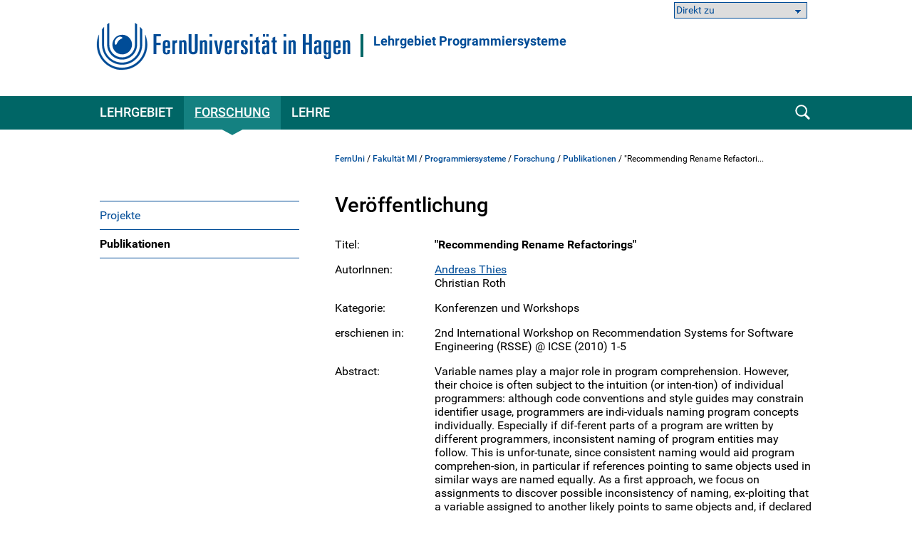

--- FILE ---
content_type: text/css
request_url: https://www.fernuni-hagen.de/static/shared/css/print.css
body_size: 2426
content:
/* font-family for print view */
* {font-family: 'Arial',sans-serif; background-color: transparent; border: 0 none !important;}
a,h1 a,h2 a,h3 a,h4 a,h5 a,h1,h2,h3,h4,h5 {font-weight: bold; color:#000;}

body {
font-size: 12pt; 
color:#000;
line-height: 1.4;
word-spacing:1.1pt;
letter-spacing:0.2pt; 
width:100% !important;
margin:0 !important;
padding:0 !important; 
background: none;
}
div { max-width: 99%; }
hr { border-bottom: 1px solid black !important; }

 
#fu-print-header {display: block; position: absolute; top: 0; left: 0; margin-bottom: 30px;}

/* hidden elements for print view */
.noprint,
header,
footer,
#fu-sub-top,
.fu-topline-notmobile,
#fu-aside,
#fu-breadcrumb,
#fu-social-icons-container,
#fu-footer-map,
#fu-footer-map-content,
.flexslider,
#homepage_inhalt .sample,
#fu-social-icons-list ,
footer[role=contentinfo],
.youtube .play-button,
video {display: none;}

/* set all margins and paddings from design to 0px */
#fu-main {padding: 0; margin: 0; width: 100%; background: none;}

/* set font color to black */
h1 { margin-top: 1em; }

/* tables */
table, table tr, table td { border: 1px solid black !important; }
table { margin-left: 1px; max-width: 99%; }
th, thead { font-weight: bold; }
tr {page-break-inside: avoid; }

h2,h3 {page-break-after: avoid;}
img {max-width: 100% !important;}
img {page-break-inside: avoid;}


/* display destination of links */
/*a:link:after {content: " (" attr(href) ") ";}
a:link { font-weight: bold; text-decoration: underline; color: #06c; }*/

p,p a,ul,li {font-size: 12pt;}

.fu-container-hero {  margin-top: 3em; }
.fu-container-hero::before { content: url('/static/shared/images/logo_fernuni_hagen.svg');}
.fu-scrollToTop { display: none !important; }

/* Slider */
#fu-news-slider { height: auto !important; width: auto !important; }
#fu-focus-slider { height: auto !important; width: auto !important; }
.fu-slider-controls { display: none; }

.lSSlideOuter .lightSlider > *, 
.lSSlideOuter .lSGallery li
{ 
float: left; 
clear: both; 
width: auto !important; 
}

.lslide .fu-image 
{
max-width: 15em; 
float: left; 
margin-right: 2em; 
margin-top: 2em; 
margin-bottom: 1em;
}
.fu-focus-slider-text{ float: left; }
.fu-youtube { max-width: 20em;  margin-right: 1em; }
#fu-focus-slider .fu-image img { max-width: 10em !important; }
 
.fu-infobox,
.fu-greyblock,
.rahmen, 
.rahmen-rot, 
.rahmen-blau  { border: 1px solid black !important; }

.smk_accordion .accordion_in .acc_content { display: block !important; }
.fu-show-more-content { max-height: none !important; }

--- FILE ---
content_type: application/javascript
request_url: https://www.fernuni-hagen.de/static/shared/js/smk-accordion.js
body_size: 4134
content:
/**
 * SMK Accordion jQuery Plugin v1.3
 * ----------------------------------------------------
 * Author: Smartik
 * Author URL: http://smartik.ws/
 * License: MIT
 */
;(function ( $ ) {

	$.fn.smk_Accordion = function( options ) {
		
		if (this.length > 1){
			this.each(function() { 
				$(this).smk_Accordion(options);
			});
			return this;
		}
		
		// Defaults
		var settings = $.extend({
			animation:  true,
			showIcon:   true,
			closeAble:  false,
			closeOther: true,
			slideSpeed: 150,
			activeIndex: false
		}, options );

		if( $(this).data('close-able') )    settings.closeAble = $(this).data('close-able');
		if( $(this).data('animation') )     settings.animation = $(this).data('animation');
		if( $(this).data('show-icon') )     settings.showIcon = $(this).data('show-icon');
		if( $(this).data('close-other') )   settings.closeOther = $(this).data('close-other');
		if( $(this).data('slide-speed') )   settings.slideSpeed = $(this).data('slide-speed');
		if( $(this).data('active-index') )  settings.activeIndex = $(this).data('active-index');

		// Cache current instance
		// To avoid scope issues, use 'plugin' instead of 'this'
		// to reference this class from internal events and functions.
		var plugin = this;

		//"Constructor"
		var init = function() {
			plugin.createStructure();
			plugin.clickHead();
		}

		// Add .smk_accordion class
		this.createStructure = function() {

			//Add Class
			plugin.addClass('smk_accordion');
			if( settings.showIcon ){
				plugin.addClass('acc_with_icon');
			}

			//Create sections if they were not created already
			if( plugin.find('.accordion_in').length < 1 ){
				plugin.children().addClass('accordion_in');
			}

			//Add classes to accordion head and content for each section
			plugin.find('.accordion_in').each(function(index, elem){
				var childs = $(elem).children();
				$(childs[0]).addClass('acc_head');
				$(childs[1]).addClass('acc_content');
			});
			
			//Append icon
			if( settings.showIcon ){
				plugin.find('.acc_head button').prepend('<span class="acc_icon_expand"><img src="'+relativePath+'images/icon_arrow_accordion_down.svg" alt="" title="Aufklappen" /></span>');
			}

			//Hide inactive
			plugin.find('.accordion_in .acc_content').not('.acc_active .acc_content').hide();

			//Active index
			if( settings.activeIndex === parseInt(settings.activeIndex) ){
				if(settings.activeIndex === 0){
					plugin.find('.accordion_in').addClass('acc_active').show();
					plugin.find('.accordion_in .acc_content').addClass('acc_active').show();
				} else {
					plugin.find('.accordion_in').eq(settings.activeIndex - 1).addClass('acc_active').show();
					plugin.find('.accordion_in .acc_content').eq(settings.activeIndex - 1).addClass('acc_active').show();
				}
			}

		}

		// Action when the user click accordion head
		this.clickHead = function() {

			plugin.on('click', '.acc_head', function(){

				var s_parent = $(this).parent();

				if( s_parent.hasClass('acc_active') ){

					if( false !== settings.closeAble ){
						s_parent.children('.acc_content').slideUp(settings.slideSpeed);
						s_parent.removeClass('acc_active');
						plugin.find('.accordion_in .acc_head span.acc_icon_expand img').attr('src', relativePath+"images/icon_arrow_accordion_down.svg").prop("title", "Aufklappen");
						plugin.find('.accordion_in .acc_head button').attr('aria-expanded', "false");
					}

				} else {

					if( settings.closeOther ){
						plugin.find('.acc_content').slideUp(settings.slideSpeed);
						plugin.find('.accordion_in').removeClass('acc_active');
						plugin.find('.accordion_in .acc_head span.acc_icon_expand img').attr('src', relativePath+"images/icon_arrow_accordion_down.svg").prop("title", "Aufklappen");
						plugin.find('.accordion_in .acc_head button').attr('aria-expanded',"false");
					}

					$(this).next('.acc_content').slideDown(settings.slideSpeed);
					s_parent.addClass('acc_active');
					plugin.find('.acc_active span.acc_icon_expand img').attr('src', relativePath+"images/icon_arrow_accordion_up.svg").prop("title", "Zuklappen");
					plugin.find('.accordion_in.acc_active .acc_head button').attr('aria-expanded', "true");
				}

			});

		}

		//"Constructor" init
		init();
		return this;

	};

}( jQuery ));

--- FILE ---
content_type: application/javascript
request_url: https://www.fernuni-hagen.de/static/shared/js/fresco.js
body_size: 124769
content:
/*!
 * Fresco - A Beautiful Responsive Lightbox v2.2.1
 * (c) 2012-2018 Nick Stakenburg
 *
 * http://www.frescojs.com
 *
 * License: http://www.frescojs.com/license
 *
 * @EDIT 2019-01-22
 *  FEUW-1105 added
 *      @data-copyrght
 *      @data-alt
 * console.log entfernt
 */

(function ( a, b ) {
    "function" == typeof define && define.amd ? define( [ "jquery" ], b ) : "object" == typeof module && module.exports ? module.exports = b( require( "jquery" ) ) : a.Fresco = b( jQuery )
}( this, function ( $ ) {
    function baseToString( a ) {
        return "string" == typeof a ? a : null == a ? "" : a + ""
    }

    function Timers() {
        return this.initialize.apply( this, _slice.call( arguments ) )
    }

    function getURIData( a ) {
        var b = {
            type: "image"
        };
        return $.each( Types, function ( c, d ) {
            var e = d.data( a );
            e && ( b = e, b.type = c, b.url = a )
        } ), b
    }

    function detectExtension( a ) {
        var b = ( a || "" ).replace( /\?.*/g, "" ).match( /\.([^.]{3,4})$/ );
        return b ? b[ 1 ].toLowerCase() : null
    }

    function View() {
        this.initialize.apply( this, _slice.call( arguments ) )
    }

    function Thumbnail() {
        this.initialize.apply( this, _slice.call( arguments ) )
    }
    var Fresco = {};
    $.extend( Fresco, {
        version: "2.2.1"
    } ), Fresco.Skins = {
        fresco: {}
    };
    var Bounds = {
            viewport: function () {
                var a = {
                    width: $( window ).width()
                };
                if ( Browser.MobileSafari || Browser.Android && Browser.Gecko ) {
                    var b = document.documentElement.clientWidth / window.innerWidth;
                    a.height = window.innerHeight * b
                } else a.height = $( window ).height();
                return a
            }
        },
        Browser = function ( a ) {
            function b( b ) {
                var c = new RegExp( b + "([\\d.]+)" ).exec( a );
                return c ? parseFloat( c[ 1 ] ) : !0
            }
            return {
                IE: !( !window.attachEvent || -1 !== a.indexOf( "Opera" ) ) && b( "MSIE " ),
                Opera: a.indexOf( "Opera" ) > -1 && ( !!window.opera && opera.version && parseFloat( opera.version() ) || 7.55 ),
                WebKit: a.indexOf( "AppleWebKit/" ) > -1 && b( "AppleWebKit/" ),
                Gecko: a.indexOf( "Gecko" ) > -1 && -1 === a.indexOf( "KHTML" ) && b( "rv:" ),
                MobileSafari: !!a.match( /Apple.*Mobile.*Safari/ ),
                Chrome: a.indexOf( "Chrome" ) > -1 && b( "Chrome/" ),
                ChromeMobile: a.indexOf( "CrMo" ) > -1 && b( "CrMo/" ),
                Android: a.indexOf( "Android" ) > -1 && b( "Android " ),
                IEMobile: a.indexOf( "IEMobile" ) > -1 && b( "IEMobile/" )
            }
        }( navigator.userAgent ),
        _slice = Array.prototype.slice,
        _ = {
            isElement: function ( a ) {
                return a && 1 == a.nodeType
            },
            String: {
                capitalize: function ( a ) {
                    return a = baseToString( a ), a && a.charAt( 0 ).toUpperCase() + a.slice( 1 )
                }
            }
        };
    ! function () {
        function a( a ) {
            var b;
            if ( a.originalEvent.wheelDelta ? b = a.originalEvent.wheelDelta / 120 : a.originalEvent.detail && ( b = -a.originalEvent.detail / 3 ), b ) {
                var c = $.Event( "fresco:mousewheel" );
                $( a.target ).trigger( c, b ), c.isPropagationStopped() && a.stopPropagation(), c.isDefaultPrevented() && a.preventDefault()
            }
        }
        $( document.documentElement ).on( "mousewheel DOMMouseScroll", a )
    }();
    var Fit = {
        within: function ( a, b ) {
            for ( var c = $.extend( {
                    height: !0,
                    width: !0
                }, arguments[ 2 ] || {} ), d = $.extend( {}, b ), e = 1, f = 5, g = {
                    width: c.width,
                    height: c.height
                }; f > 0 && ( g.width && d.width > a.width || g.height && d.height > a.height ); ) {
                var h = 1,
                    i = 1;
                g.width && d.width > a.width && ( h = a.width / d.width ), g.height && d.height > a.height && ( i = a.height / d.height );
                var e = Math.min( h, i );
                d = {
                    width: Math.round( b.width * e ),
                    height: Math.round( b.height * e )
                }, f--
            }
            return d.width = Math.max( d.width, 0 ), d.height = Math.max( d.height, 0 ), d
        }
    };
    $.extend( $.easing, {
        frescoEaseInCubic: function ( a, b, c, d, e ) {
            return d * ( b /= e ) * b * b + c
        },
        frescoEaseInSine: function ( a, b, c, d, e ) {
            return -d * Math.cos( b / e * ( Math.PI / 2 ) ) + d + c
        },
        frescoEaseOutSine: function ( a, b, c, d, e ) {
            return d * Math.sin( b / e * ( Math.PI / 2 ) ) + c
        }
    } );
    var Support = function () {
        function a( a ) {
            return c( a, "prefix" )
        }

        function b( a, b ) {
            for ( var c in a )
                if ( void 0 !== d.style[ a[ c ] ] ) return "prefix" == b ? a[ c ] : !0;
            return !1
        }

        function c( a, c ) {
            var d = a.charAt( 0 ).toUpperCase() + a.substr( 1 ),
                f = ( a + " " + e.join( d + " " ) + d ).split( " " );
            return b( f, c )
        }
        var d = document.createElement( "div" ),
            e = "Webkit Moz O ms Khtml".split( " " );
        return {
            canvas: function () {
                var a = document.createElement( "canvas" );
                return !( !a.getContext || !a.getContext( "2d" ) )
            }(),
            css: {
                animation: c( "animation" ),
                transform: c( "transform" ),
                prefixed: a
            },
            svg: !!document.createElementNS && !!document.createElementNS( "http://www.w3.org/2000/svg", "svg" ).createSVGRect,
            touch: function () {
                try {
                    return !!( "ontouchstart" in window || window.DocumentTouch && document instanceof DocumentTouch )
                } catch ( a ) {
                    return !1
                }
            }()
        }
    }();
    Support.detectMobileTouch = function () {
        Support.mobileTouch = Support.touch && ( Browser.MobileSafari || Browser.Android || Browser.IEMobile || Browser.ChromeMobile || !/^(Win|Mac|Linux)/.test( navigator.platform ) )
    }, Support.detectMobileTouch();
    var ImageReady = function () {
        return this.initialize.apply( this, Array.prototype.slice.call( arguments ) )
    };
    $.extend( ImageReady.prototype, {
        supports: {
            naturalWidth: function () {
                return "naturalWidth" in new Image
            }()
        },
        initialize: function ( a, b, c ) {
            return this.img = $( a )[ 0 ], this.successCallback = b, this.errorCallback = c, this.isLoaded = !1, this.options = $.extend( {
                method: "naturalWidth",
                pollFallbackAfter: 1e3
            }, arguments[ 3 ] || {} ), this.supports.naturalWidth && "onload" != this.options.method ? this.img.complete && "undefined" != $.type( this.img.naturalWidth ) ? void setTimeout( $.proxy( function () {
                this.img.naturalWidth > 0 ? this.success() : this.error()
            }, this ) ) : ( $( this.img ).bind( "error", $.proxy( function () {
                setTimeout( $.proxy( function () {
                    this.error()
                }, this ) )
            }, this ) ), this.intervals = [
                [ 1e3, 10 ],
                [ 2e3, 50 ],
                [ 4e3, 100 ],
                [ 2e4, 500 ]
            ], this._ipos = 0, this._time = 0, this._delay = this.intervals[ this._ipos ][ 1 ], void this.poll() ) : void setTimeout( $.proxy( this.fallback, this ) )
        },
        poll: function () {
            this._polling = setTimeout( $.proxy( function () {
                if ( this.img.naturalWidth > 0 ) return void this.success();
                if ( this._time += this._delay, this.options.pollFallbackAfter && this._time >= this.options.pollFallbackAfter && !this._usedPollFallback && ( this._usedPollFallback = !0, this.fallback() ), this._time > this.intervals[ this._ipos ][ 0 ] ) {
                    if ( !this.intervals[ this._ipos + 1 ] ) return void this.error();
                    this._ipos++, this._delay = this.intervals[ this._ipos ][ 1 ]
                }
                this.poll()
            }, this ), this._delay )
        },
        fallback: function () {
            var a = new Image;
            this._fallbackImg = a, a.onload = $.proxy( function () {
                a.onload = function () {}, this.supports.naturalWidth || ( this.img.naturalWidth = a.width, this.img.naturalHeight = a.height ), this.success()
            }, this ), a.onerror = $.proxy( this.error, this ), a.src = this.img.src
        },
        abort: function () {
            this._fallbackImg && ( this._fallbackImg.onload = function () {} ), this._polling && ( clearTimeout( this._polling ), this._polling = null )
        },
        success: function () {
            this._calledSuccess || ( this._calledSuccess = !0, this.isLoaded = !0, this.successCallback( this ) )
        },
        error: function () {
            this._calledError || ( this._calledError = !0, this.abort(), this.errorCallback && this.errorCallback( this ) )
        }
    } ), $.extend( Timers.prototype, {
        initialize: function () {
            this._timers = {}
        },
        set: function ( a, b, c ) {
            this._timers[ a ] = setTimeout( b, c )
        },
        get: function ( a ) {
            return this._timers[ a ]
        },
        clear: function ( a ) {
            a ? this._timers[ a ] && ( clearTimeout( this._timers[ a ] ), delete this._timers[ a ] ) : this.clearAll()
        },
        clearAll: function () {
            $.each( this._timers, function ( a, b ) {
                clearTimeout( b )
            } ), this._timers = {}
        }
    } );
    var Type = {
            isVideo: function ( a ) {
                return /^(youtube|vimeo)$/.test( a )
            }
        },
        Types = {
            image: {
                extensions: "bmp gif jpeg jpg png webp",
                detect: function ( a ) {
                    return $.inArray( detectExtension( a ), this.extensions.split( " " ) ) > -1
                },
                data: function ( a ) {
                    return this.detect() ? {
                        extension: detectExtension( a )
                    } : !1
                }
            },
            vimeo: {
                detect: function ( a ) {
                    var b = /(vimeo\.com)\/([a-zA-Z0-9-_]+)(?:\S+)?$/i.exec( a );
                    return b && b[ 2 ] ? b[ 2 ] : !1
                },
                data: function ( a ) {
                    var b = this.detect( a );
                    return b ? {
                        id: b
                    } : !1
                }
            },
            youtube: {
                detect: function ( a ) {
                    var b = /(youtube\.com|youtu\.be)\/watch\?(?=.*vi?=([a-zA-Z0-9-_]+))(?:\S+)?$/.exec( a );
                    return b && b[ 2 ] ? b[ 2 ] : ( b = /(youtube\.com|youtu\.be)\/(vi?\/|u\/|embed\/)?([a-zA-Z0-9-_]+)(?:\S+)?$/i.exec( a ), b && b[ 3 ] ? b[ 3 ] : !1 )
                },
                data: function ( a ) {
                    var b = this.detect( a );
                    return b ? {
                        id: b
                    } : !1
                }
            }
        },
        VimeoThumbnail = function () {
            var a = function () {
                return this.initialize.apply( this, _slice.call( arguments ) )
            };
            $.extend( a.prototype, {
                initialize: function ( a, b, c ) {
                    this.url = a, this.successCallback = b, this.errorCallback = c, this.load()
                },
                load: function () {
                    var a = b.get( this.url );
                    if ( a ) return this.successCallback( a.data.url );
                    var c = "http" + ( window.location && "https:" == window.location.protocol ? "s" : "" ) + ":",
                        d = getURIData( this.url ).id;
                    this._xhr = $.getJSON( c + "//vimeo.com/api/oembed.json?url=" + c + "//vimeo.com/" + d + "&callback=?", $.proxy( function ( a ) {
                        if ( a && a.thumbnail_url ) {
                            var a = {
                                url: a.thumbnail_url
                            };
                            b.set( this.url, a ), this.successCallback( a.url )
                        } else this.errorCallback()
                    }, this ) )
                },
                abort: function () {
                    this._xhr && ( this._xhr.abort(), this._xhr = null )
                }
            } );
            var b = {
                cache: [],
                get: function ( a ) {
                    for ( var b = null, c = 0; c < this.cache.length; c++ ) this.cache[ c ] && this.cache[ c ].url == a && ( b = this.cache[ c ] );
                    return b
                },
                set: function ( a, b ) {
                    this.remove( a ), this.cache.push( {
                        url: a,
                        data: b
                    } )
                },
                remove: function ( a ) {
                    for ( var b = 0; b < this.cache.length; b++ ) this.cache[ b ] && this.cache[ b ].url == a && delete this.cache[ b ]
                }
            };
            return a
        }(),
        VimeoReady = function () {
            var a = function () {
                return this.initialize.apply( this, _slice.call( arguments ) )
            };
            $.extend( a.prototype, {
                initialize: function ( a, b ) {
                    this.url = a, this.callback = b, this.load()
                },
                load: function () {
                    var a = b.get( this.url );
                    if ( a ) return this.callback( a.data );
                    var c = "http" + ( window.location && "https:" == window.location.protocol ? "s" : "" ) + ":",
                        d = getURIData( this.url ).id;
                    this._xhr = $.getJSON( c + "//vimeo.com/api/oembed.json?url=" + c + "//vimeo.com/" + d + "&maxwidth=9999999&maxheight=9999999&callback=?", $.proxy( function ( a ) {
                        var c = {
                            dimensions: {
                                width: a.width,
                                height: a.height
                            }
                        };
                        b.set( this.url, c ), this.callback && this.callback( c )
                    }, this ) )
                },
                abort: function () {
                    this._xhr && ( this._xhr.abort(), this._xhr = null )
                }
            } );
            var b = {
                cache: [],
                get: function ( a ) {
                    for ( var b = null, c = 0; c < this.cache.length; c++ ) this.cache[ c ] && this.cache[ c ].url == a && ( b = this.cache[ c ] );
                    return b
                },
                set: function ( a, b ) {
                    this.remove( a ), this.cache.push( {
                        url: a,
                        data: b
                    } )
                },
                remove: function ( a ) {
                    for ( var b = 0; b < this.cache.length; b++ ) this.cache[ b ] && this.cache[ b ].url == a && delete this.cache[ b ]
                }
            };
            return a
        }(),
        Options = {
            defaults: {
                effects: {
                    content: {
                        show: 0,
                        hide: 0
                    },
                    spinner: {
                        show: 150,
                        hide: 150
                    },
                    window: {
                        show: 440,
                        hide: 300
                    },
                    thumbnail: {
                        show: 300,
                        delay: 150
                    },
                    thumbnails: {
                        slide: 0
                    }
                },
                keyboard: {
                    left: !0,
                    right: !0,
                    esc: !0
                },
                loadedMethod: "naturalWidth",
                loop: !1,
                onClick: "previous-next",
                overflow: !1,
                overlay: {
                    close: !0
                },
                preload: [ 1, 2 ],
                position: !0,
                skin: "fresco",
                spinner: !0,
                spinnerDelay: 300,
                sync: !0,
                thumbnails: "horizontal",
                ui: "outside",
                uiDelay: 3e3,
                vimeo: {
                    autoplay: 1,
                    api: 1,
                    title: 1,
                    byline: 1,
                    portrait: 0,
                    loop: 0
                },
                youtube: {
                    autoplay: 1,
                    controls: 1,
                    enablejsapi: 1,
                    hd: 1,
                    iv_load_policy: 3,
                    loop: 0,
                    modestbranding: 1,
                    rel: 0,
                    vq: "hd1080"
                },
                initialTypeOptions: {
                    image: {},
                    vimeo: {
                        width: 1280
                    },
                    youtube: {
                        width: 1280,
                        height: 720
                    }
                }
            },
            create: function ( a, b, c ) {
                a = a || {}, c = c || {}, a.skin = a.skin || this.defaults.skin;
                var d = a.skin ? $.extend( {}, Fresco.Skins[ a.skin ] || Fresco.Skins[ this.defaults.skin ] ) : {},
                    e = $.extend( !0, {}, this.defaults, d );
                e.initialTypeOptions && ( b && e.initialTypeOptions[ b ] && ( e = $.extend( !0, {}, e.initialTypeOptions[ b ], e ) ), delete e.initialTypeOptions );
                var f = $.extend( !0, {}, e, a );
                if ( Support.mobileTouch && "inside" == f.ui && ( f.ui = "outside" ), ( !f.effects || Browser.IE && Browser.IE < 9 ) && ( f.effects = {}, $.each( this.defaults.effects, function ( a, b ) {
                        $.each( f.effects[ a ] = $.extend( {}, b ), function ( b ) {
                            f.effects[ a ][ b ] = 0
                        } )
                    } ), f.spinner = !1 ), f.keyboard && ( "boolean" == $.type( f.keyboard ) && ( f.keyboard = {}, $.each( this.defaults.keyboard, function ( a, b ) {
                        f.keyboard[ a ] = !0
                    } ) ), ( "vimeo" == b || "youtube" == b ) && $.extend( f.keyboard, {
                        left: !1,
                        right: !1
                    } ) ), !f.overflow || Support.mobileTouch ? f.overflow = {
                        x: !1,
                        y: !1
                    } : "boolean" == $.type( f.overflow ) && ( f.overflow = {
                        x: !1,
                        y: !0
                    } ), ( "vimeo" == b || "youtube" == b ) && ( f.overlap = !1 ), ( Browser.IE && Browser.IE < 9 || Support.mobileTouch ) && ( f.thumbnail = !1, f.thumbnails = !1 ), "youtube" != b && ( f.width && !f.maxWidth && ( f.maxWidth = f.width ), f.height && !f.maxHeight && ( f.maxHeight = f.height ) ), !f.thumbnail && "boolean" != $.type( f.thumbnail ) ) {
                    var g = !1;
                    switch ( b ) {
                        case "youtube":
                            var h = "http" + ( window.location && "https:" == window.location.protocol ? "s" : "" ) + ":";
                            g = h + "//img.youtube.com/vi/" + c.id + "/0.jpg";
                            break;
                        case "image":
                        case "vimeo":
                            g = !0
                    }
                    f.thumbnail = g
                }
                return f
            }
        },
        Overlay = {
            initialize: function () {
                this.build(), this.visible = !1
            },
            build: function () {
                this.element = $( "<div>" ).addClass( "fr-overlay" ).hide().append( $( "<div>" ).addClass( "fr-overlay-background" ) ), this.element.on( "click", $.proxy( function () {
                    var a = Pages.page;
                    a && a.view && a.view.options.overlay && !a.view.options.overlay.close || Window.hide()
                }, this ) ), Support.mobileTouch && this.element.addClass( "fr-mobile-touch" ), this.element.on( "fresco:mousewheel", function ( a ) {
                    a.preventDefault()
                } )
            },
            setSkin: function ( a ) {
                this.skin && this.element.removeClass( "fr-overlay-skin-" + this.skin ), this.element.addClass( "fr-overlay-skin-" + a ), this.skin = a
            },
            attach: function () {
                $( document.body ).append( this.element )
            },
            detach: function () {
                this.element.detach()
            },
            show: function ( a, b ) {
                if ( this.visible ) return void( a && a() );
                this.visible = !0, this.attach(), this.max();
                var c = Pages.page && Pages.page.view.options.effects.window.show || 0,
                    d = ( "number" == $.type( b ) ? b : c ) || 0;
                this.element.stop( !0 ).fadeTo( d, 1, a )
            },
            hide: function ( a, b ) {
                if ( !this.visible ) return void( a && a() );
                var c = Pages.page && Pages.page.view.options.effects.window.hide || 0,
                    d = ( "number" == $.type( b ) ? b : c ) || 0;
                this.element.stop( !0 ).fadeOut( d || 0, $.proxy( function () {
                    this.detach(), this.visible = !1, a && a()
                }, this ) )
            },
            getScrollDimensions: function () {
                var a = {};
                return $.each( [ "width", "height" ], function ( b, c ) {
                    var d = c.substr( 0, 1 ).toUpperCase() + c.substr( 1 ),
                        e = document.documentElement;
                    a[ c ] = ( Browser.IE ? Math.max( e[ "offset" + d ], e[ "scroll" + d ] ) : Browser.WebKit ? document.body[ "scroll" + d ] : e[ "scroll" + d ] ) || 0
                } ), a
            },
            max: function () {
                var a;
                if ( Browser.MobileSafari && Browser.WebKit && Browser.WebKit < 533.18 && ( a = this.getScrollDimensions(), this.element.css( a ) ), Browser.IE && Browser.IE < 9 ) {
                    var b = Bounds.viewport();
                    this.element.css( {
                        height: b.height,
                        width: b.width
                    } )
                }
                Support.mobileTouch && !a && this.element.css( {
                    height: this.getScrollDimensions().height
                } )
            }
        },
        Window = {
            initialize: function () {
                this.queues = [], this.queues.hide = $( {} ), this.pages = [], this._tracking = [], this._first = !0, this.timers = new Timers, this.build(), this.setSkin( Options.defaults.skin )
            },
            build: function () {
                if ( this.element = $( "<div>" ).addClass( "fr-window fr-measured" ).hide().append( this._box = $( "<div>" ).addClass( "fr-box" ).append( this._pages = $( "<div>" ).addClass( "fr-pages" ) ) ).append( this._thumbnails = $( "<div>" ).addClass( "fr-thumbnails" ) ), Overlay.initialize(), Pages.initialize( this._pages ), Thumbnails.initialize( this._thumbnails ), Spinner.initialize(), UI.initialize(), this.element.addClass( "fr" + ( Support.mobileTouch ? "" : "-no" ) + "-mobile-touch" ), this.element.addClass( "fr" + ( Support.svg ? "" : "-no" ) + "-svg" ), Browser.IE )
                    for ( var a = 7; 9 >= a; a++ ) Browser.IE < a && this.element.addClass( "fr-ltIE" + a );
                this.element.on( "fresco:mousewheel", function ( a ) {
                    a.preventDefault()
                } )
            },
            attach: function () {
                this._attached || ( $( document.body ).append( this.element ), this._attached = !0 )
            },
            detach: function () {
                this._attached && ( this.element.detach(), this._attached = !1 )
            },
            setSkin: function ( a ) {
                this._skin && this.element.removeClass( "fr-window-skin-" + this._skin ), this.element.addClass( "fr-window-skin-" + a ), Overlay.setSkin( a ), this._skin = a
            },
            setShowingType: function ( a ) {
                this._showingType != a && ( this._showingType && ( this.element.removeClass( "fr-showing-type-" + this._showingType ), Type.isVideo( this._showingType ) && this.element.removeClass( "fr-showing-type-video" ) ), this.element.addClass( "fr-showing-type-" + a ), Type.isVideo( a ) && this.element.addClass( "fr-showing-type-video" ), this._showingType = a )
            },
            startObservingResize: function () {
                this._onWindowResizeHandler || $( window ).on( "resize orientationchange", this._onWindowResizeHandler = $.proxy( this._onWindowResize, this ) )
            },
            stopObservingResize: function () {
                this._onWindowResizeHandler && ( $( window ).off( "resize orientationchange", this._onWindowResizeHandler ), this._onWindowResizeHandler = null )
            },
            _onScroll: function () {
                Support.mobileTouch && this.timers.set( "scroll", $.proxy( this.adjustToScroll, this ), 0 )
            },
            _onWindowResize: function () {
                var a;
                ( a = Pages.page ) && ( Thumbnails.fitToViewport(), this.updateBoxDimensions(), a.fitToBox(), UI.update(), UI.adjustPrevNext( null, 0 ), Spinner.center(), Overlay.max(), UI._onWindowResize(), this._onScroll() )
            },
            adjustToScroll: function () {
                Support.mobileTouch && this.element.css( {
                    top: $( window ).scrollTop()
                } )
            },
            getBoxDimensions: function () {
                return this._boxDimensions
            },
            updateBoxDimensions: function () {
                var a;
                if ( a = Pages.page ) {
                    var b = Bounds.viewport(),
                        c = Thumbnails.getDimensions(),
                        d = "horizontal" == Thumbnails._orientation;
                    this._boxDimensions = {
                        width: d ? b.width : b.width - c.width,
                        height: d ? b.height - c.height : b.height
                    }, this._boxPosition = {
                        top: 0,
                        left: d ? 0 : c.width
                    }, this._box.css( $.extend( {}, this._boxDimensions, this._boxPosition ) )
                }
            },
            show: function ( a, b ) {
                if ( this.visible ) return void( a && a() );
                this.visible = !0, this.opening = !0, this.attach(), this.timers.clear( "show-window" ), this.timers.clear( "hide-overlay" ), this.adjustToScroll();
                var c = ( "number" == $.type( b ) ? b : Pages.page && Pages.page.view.options.effects.window.show ) || 0,
                    d = 2;
                Overlay[ Pages.page && Pages.page.view.options.overlay ? "show" : "hide" ]( function () {
                    a && --d < 1 && a()
                }, c ), this.timers.set( "show-window", $.proxy( function () {
                    this._show( $.proxy( function () {
                        this.opening = !1, a && --d < 1 && a()
                    }, this ), c )
                }, this ), c > 1 ? Math.min( .5 * c, 50 ) : 1 )
            },
            _show: function ( a, b ) {
                var c = ( "number" == $.type( b ) ? b : Pages.page && Pages.page.view.options.effects.window.show ) || 0;
                this.element.stop( !0 ).fadeTo( c, 1, a )
            },
            hide: function ( a ) {
                if ( this.view ) {
                    var b = this.queues.hide;
                    b.queue( [] ), this.timers.clear( "show-window" ), this.timers.clear( "hide-overlay" );
                    var c = Pages.page ? Pages.page.view.options.effects.window.hide : 0;
                    b.queue( $.proxy( function ( a ) {
                        Pages.stop(), Spinner.hide(), a()
                    }, this ) ), b.queue( $.proxy( function ( a ) {
                        UI.disable(), UI.hide( null, c ), Keyboard.disable(), a()
                    }, this ) ), b.queue( $.proxy( function ( a ) {
                        var b = 2;
                        this._hide( function () {
                            --b < 1 && a()
                        }, c ), this.timers.set( "hide-overlay", $.proxy( function () {
                            Overlay.hide( function () {
                                --b < 1 && a()
                            }, c )
                        }, this ), c > 1 ? Math.min( .5 * c, 150 ) : 1 ), this._first = !0
                    }, this ) ), b.queue( $.proxy( function ( a ) {
                        this._reset(), this.stopObservingResize(), Pages.removeAll(), Thumbnails.clear(), this.timers.clear(), this._position = -1;
                        var b = Pages.page && Pages.page.view.options.afterHide;
                        "function" == $.type( b ) && b.call( Fresco ), this.view = null, this.opening = !1, this.closing = !1, this.detach(), a()
                    }, this ) ), "function" == $.type( a ) && b.queue( $.proxy( function ( b ) {
                        a(), b()
                    }, this ) )
                }
            },
            _hide: function ( a, b ) {
                var c = ( "number" == $.type( b ) ? b : Pages.page && Pages.page.view.options.effects.window.hide ) || 0;
                this.element.stop( !0 ).fadeOut( c, a )
            },
            load: function ( a, b ) {
                this.views = a, this.attach(), Thumbnails.load( a ), Pages.load( a ), this.startObservingResize(), b && this.setPosition( b )
            },
            setPosition: function ( a, b ) {
                this._position = a, this.view = this.views[ a - 1 ], this.stopHideQueue(), this.page = Pages.show( a, $.proxy( function () {
                    b && b()
                }, this ) )
            },
            stopHideQueue: function () {
                this.queues.hide.queue( [] )
            },
            _reset: function () {
                this.visible = !1, UI.hide( null, 0 ), UI.reset()
            },
            mayPrevious: function () {
                return this.view && this.view.options.loop && this.views && this.views.length > 1 || 1 != this._position
            },
            previous: function ( a ) {
                var b = this.mayPrevious();
                ( a || b ) && this.setPosition( this.getSurroundingIndexes().previous )
            },
            mayNext: function () {
                var a = this.views && this.views.length > 1;
                return this.view && this.view.options.loop && a || a && 1 != this.getSurroundingIndexes().next
            },
            next: function ( a ) {
                var b = this.mayNext();
                ( a || b ) && this.setPosition( this.getSurroundingIndexes().next )
            },
            getSurroundingIndexes: function () {
                if ( !this.views ) return {};
                var a = this._position,
                    b = this.views.length,
                    c = 1 >= a ? b : a - 1,
                    d = a >= b ? 1 : a + 1;
                return {
                    previous: c,
                    next: d
                }
            }
        },
        Keyboard = {
            enabled: !1,
            keyCode: {
                left: 37,
                right: 39,
                esc: 27
            },
            enable: function ( a ) {
                this.disable(), a && ( $( document ).on( "keydown", this._onKeyDownHandler = $.proxy( this.onKeyDown, this ) ).on( "keyup", this._onKeyUpHandler = $.proxy( this.onKeyUp, this ) ), this.enabled = a )
            },
            disable: function () {
                this.enabled = !1, this._onKeyUpHandler && ( $( document ).off( "keyup", this._onKeyUpHandler ).off( "keydown", this._onKeyDownHandler ), this._onKeyUpHandler = this._onKeyDownHandler = null )
            },
            onKeyDown: function ( a ) {
                if ( this.enabled ) {
                    var b = this.getKeyByKeyCode( a.keyCode );
                    if ( b && ( !b || !this.enabled || this.enabled[ b ] ) ) switch ( a.preventDefault(), a.stopPropagation(), b ) {
                        case "left":
                            Window.previous();
                            break;
                        case "right":
                            Window.next()
                    }
                }
            },
            onKeyUp: function ( a ) {
                if ( this.enabled ) {
                    var b = this.getKeyByKeyCode( a.keyCode );
                    if ( b && ( !b || !this.enabled || this.enabled[ b ] ) ) switch ( b ) {
                        case "esc":
                            Window.hide()
                    }
                }
            },
            getKeyByKeyCode: function ( a ) {
                for ( var b in this.keyCode )
                    if ( this.keyCode[ b ] == a ) return b;
                return null
            }
        },
        Page = function () {
            function a() {
                return this.initialize.apply( this, _slice.call( arguments ) )
            }
            var b = 0,
                c = {},
                d = $( "<div>" ).addClass( "fr-stroke fr-stroke-top fr-stroke-horizontal" ).append( $( "<div>" ).addClass( "fr-stroke-color" ) ).add( $( "<div>" ).addClass( "fr-stroke fr-stroke-bottom fr-stroke-horizontal" ).append( $( "<div>" ).addClass( "fr-stroke-color" ) ) ).add( $( "<div>" ).addClass( "fr-stroke fr-stroke-left fr-stroke-vertical" ).append( $( "<div>" ).addClass( "fr-stroke-color" ) ) ).add( $( "<div>" ).addClass( "fr-stroke fr-stroke-right fr-stroke-vertical" ).append( $( "<div>" ).addClass( "fr-stroke-color" ) ) );
            return $.extend( a.prototype, {
                initialize: function ( a, c, d ) {
                    this.view = a, this.dimensions = {
                        width: 0,
                        height: 0
                    }, this.uid = b++, this._position = c, this._total = d, this._fullClick = !1, this._visible = !1, this.queues = {}, this.queues.showhide = $( {} )
                },
                create: function () {
                    if ( !this._created ) {
                        Pages.element.append( this.element = $( "<div>" ).addClass( "fr-page" ).append( this.container = $( "<div>" ).addClass( "fr-container" ) ).css( {
                            opacity: 0
                        } ).hide() );
                        var a = this.view.options.position && this._total > 1;

                        if ( a && this.element.addClass( "fr-has-position" ), ( this.view.caption || a ) && ( this.element.append( this.info = $( "<div>" ).addClass( "fr-info" ).append( $( "<div>" ).addClass( "fr-info-background" ) ).append( d.clone( !0 ) ).append( this.infoPadder = $( "<div>" ).addClass( "fr-info-padder" ) ) ), a && ( this.element.addClass( "fr-has-position" ), this.infoPadder.append( this.pos = $( "<div>" ).addClass( "fr-position" ).append( $( "<span>" ).addClass( "fr-position-text" ).html( this._position + " / " + this._total ) ) ) ), this.view.caption && this.infoPadder.append( this.caption = $( "<div>" ).addClass( "fr-caption" ).html( this.view.caption ) ) ), this.container.append( this.background = $( "<div>" ).addClass( "fr-content-background" ) ).append( this.content = $( "<div>" ).addClass( "fr-content" ) ), "image" == this.view.type && ( this.content.append( this.image = $( "<img>" ).addClass( "fr-content-element" ).attr( {
                                src: this.view.url,
                                alt: this.view.alt
                            } ) ), this.content.append( d.clone( !0 ) ) ), a && "outside" == this.view.options.ui && this.container.append( this.positionOutside = $( "<div>" ).addClass( "fr-position-outside" ).append( $( "<div>" ).addClass( "fr-position-background" ) ).append( $( "<span>" ).addClass( "fr-position-text" ).html( this._position + " / " + this._total ) ) ), "inside" == this.view.options.ui ) {
                            //this.content.append(this.previousInside = $("<div>").addClass("fr-side fr-side-previous fr-toggle-ui").append($("<div>").addClass("fr-side-button").append($("<div>").addClass("fr-side-button-background")).append($("<div>").addClass("fr-side-button-icon")))).append(this.nextInside = $("<div>").addClass("fr-side fr-side-next fr-toggle-ui").append($("<div>").addClass("fr-side-button").append($("<div>").addClass("fr-side-button-background")).append($("<div>").addClass("fr-side-button-icon")))).append(this.closeInside = $("<div>").addClass("fr-close fr-toggle-ui").append($("<div>").addClass("fr-close-background")).append($("<div>").addClass("fr-close-icon"))), (this.view.caption || a && this.view.grouped.caption) && (this.content.append(this.infoInside = $("<div>").addClass("fr-info fr-toggle-ui").append($("<div>").addClass("fr-info-background")).append(d.clone(!0)).append(this.infoPadderInside = $("<div>").addClass("fr-info-padder"))), a && this.infoPadderInside.append(this.posInside = $("<div>").addClass("fr-position").append($("<span>").addClass("fr-position-text").html(this._position + " / " + this._total))), this.view.caption && this.infoPadderInside.append(this.captionInside = $("<div>").addClass("fr-caption").html(this.view.caption))), this.view.caption || !a || this.view.grouped.caption || this.content.append(this.positionInside = $("<div>").addClass("fr-position-inside fr-toggle-ui").append($("<div>").addClass("fr-position-background")).append($("<span>").addClass("fr-position-text").html(this._position + " / " + this._total)));
                            var b = this.view.options.loop && this._total > 1 || 1 != this._position,
                                c = this.view.options.loop && this._total > 1 || this._position < this._total;
                            this.previousInside[ ( b ? "remove" : "add" ) + "Class" ]( "fr-side-disabled" ), this.nextInside[ ( c ? "remove" : "add" ) + "Class" ]( "fr-side-disabled" )

                        }
                        if ( this.view.copyright !== '' ) {
                            var copyright = $( '<span>' + this.view.copyright + '</span>' )
                            copyright.insertAfter( this.element.find( '.fr-content img' ) );
                        }
                        $.each( [ "x", "y" ], $.proxy( function ( a, b ) {
                            this.view.options.overflow[ b ] && this.element.addClass( "fr-overflow-" + b )
                        }, this ) ), this.element.addClass( "fr-type-" + this.view.type ), Type.isVideo( this.view.type ) && this.element.addClass( "fr-type-video" ), this._total < 2 && this.element.addClass( "fr-no-sides" ), this._created = !0
                    }
                },
                _getSurroundingPages: function () {
                    var a;
                    if ( !( a = this.view.options.preload ) ) return [];
                    for ( var b = [], c = Math.max( 1, this._position - a[ 0 ] ), d = Math.min( this._position + a[ 1 ], this._total ), e = this._position, f = e; d >= f; f++ ) {
                        var g = Pages.pages[ f - 1 ];
                        g._position != e && b.push( g )
                    }
                    for ( var f = e; f >= c; f-- ) {
                        var g = Pages.pages[ f - 1 ];
                        g._position != e && b.push( g )
                    }
                    return b
                },
                preloadSurroundingImages: function () {
                    var a = this._getSurroundingPages();
                    $.each( a, $.proxy( function ( a, b ) {
                        b.preload()
                    }, this ) )
                },
                preload: function () {
                    this.preloading || this.preloaded || "image" != this.view.type || !this.view.options.preload || this.loaded || ( this.create(), this.preloading = !0, this.preloadReady = new ImageReady( this.image[ 0 ], $.proxy( function ( a ) {
                        this.loaded = !0, c[ this.view.url ] = !0, this.preloading = !1, this.preloaded = !0, this.dimensions = {
                            width: a.img.naturalWidth,
                            height: a.img.naturalHeight
                        }
                    }, this ), null, {
                        method: "naturalWidth"
                    } ) )
                },
                load: function ( a, b ) {
                    if ( this.create(), this.loaded ) return void( a && a() );
                    switch ( this.abort(), this.loading = !0, this.view.options.spinner && ( this._spinnerDelay = setTimeout( $.proxy( function () {
                        Spinner.show()
                    }, this ), this.view.options.spinnerDelay || 0 ) ), this.view.type ) {
                        case "image":
                            if ( this.error ) return void( a && a() );
                            this.imageReady = new ImageReady( this.image[ 0 ], $.proxy( function ( b ) {
                                this._markAsLoaded(), this.setDimensions( {
                                    width: b.img.naturalWidth,
                                    height: b.img.naturalHeight
                                } ), a && a()
                            }, this ), $.proxy( function () {
                                this._markAsLoaded(), this.image.hide(), this.content.prepend( this.error = $( "<div>" ).addClass( "fr-error fr-content-element" ).append( $( "<div>" ).addClass( "fr-error-icon" ) ) ), this.element.addClass( "fr-has-error" ), this.setDimensions( {
                                    width: this.error.outerWidth(),
                                    height: this.error.outerHeight()
                                } ), this.error.css( {
                                    width: "100%",
                                    height: "100%"
                                } ), a && a()
                            }, this ), {
                                method: this.view.options.loadedMethod
                            } );
                            break;
                        case "vimeo":
                            this.vimeoReady = new VimeoReady( this.view.url, $.proxy( function ( b ) {
                                this._markAsLoaded(), this.setDimensions( {
                                    width: b.dimensions.width,
                                    height: b.dimensions.height
                                } ), a && a()
                            }, this ) );
                            break;
                        case "youtube":
                            this._markAsLoaded(), this.setDimensions( {
                                width: this.view.options.width,
                                height: this.view.options.height
                            } ), a && a()
                    }
                },
                setDimensions: function ( a ) {
                    // if (this.dimensions = a, console.log(this.view.options.maxWidth, this.view.options.maxHeight), this.view.options.maxWidth || this.view.options.maxHeight) {
                    if ( this.dimensions = a, this.view.options.maxWidth || this.view.options.maxHeight ) {
                        var b = this.view.options,
                            c = {
                                width: b.maxWidth ? b.maxWidth : this.dimensions.width,
                                height: b.maxHeight ? b.maxHeight : this.dimensions.height
                            };
                        this.dimensions = Fit.within( c, this.dimensions )
                    }
                },
                _markAsLoaded: function () {
                    this._abortSpinnerDelay(), this.loading = !1, this.loaded = !0, c[ this.view.url ] = !0, Spinner.hide( null, null, this._position )
                },
                isVideo: function () {
                    return Type.isVideo( this.view.type )
                },
                insertVideo: function ( a ) {
                    if ( this.playerIframe || !this.isVideo() ) return void( a && a() );
                    var b = "http" + ( window.location && "https:" == window.location.protocol ? "s" : "" ) + ":",
                        c = $.extend( {}, this.view.options[ this.view.type ] || {} ),
                        d = $.param( c ),
                        e = {
                            vimeo: b + "//player.vimeo.com/video/{id}?{queryString}",
                            youtube: b + "//www.youtube.com/embed/{id}?{queryString}"
                        },
                        f = e[ this.view.type ].replace( "{id}", this.view._data.id ).replace( "{queryString}", d );
                    this.content.prepend( this.playerIframe = $( "<iframe webkitAllowFullScreen mozallowfullscreen allowFullScreen>" ).addClass( "fr-content-element" ).attr( {
                        src: f,
                        height: this._contentDimensions.height,
                        width: this._contentDimensions.width,
                        frameborder: 0
                    } ) ), a && a()
                },
                raise: function () {
                    var a = Pages.element[ 0 ].lastChild;
                    a && a == this.element[ 0 ] || Pages.element.append( this.element )
                },
                show: function ( a ) {
                    var b = this.queues.showhide;
                    b.queue( [] ), b.queue( $.proxy( function ( a ) {
                        var b = this.view.options.spinner && !c[ this.view.url ];
                        Spinner._visible && !b && Spinner.hide(), Pages.stopInactive(), a()
                    }, this ) ), b.queue( $.proxy( function ( a ) {
                        this.updateUI(), UI.set( this._ui ), a()
                    }, this ) ), b.queue( $.proxy( function ( a ) {
                        Keyboard.enable( this.view.options.keyboard ), a()
                    }, this ) ), b.queue( $.proxy( function ( a ) {
                        Spinner.setSkin( this.view.options.skin ), this.load( $.proxy( function () {
                            this.preloadSurroundingImages(), a()
                        }, this ) )
                    }, this ) ), b.queue( $.proxy( function ( a ) {
                        this.raise(), Window.setSkin( this.view.options.skin ), UI.enable(), this.fitToBox(), Window.adjustToScroll(), a()
                    }, this ) ), this.isVideo() && b.queue( $.proxy( function ( a ) {
                        this.insertVideo( $.proxy( function () {
                            a()
                        } ) )
                    }, this ) ), this.view.options.sync || b.queue( $.proxy( function ( a ) {
                        Pages.hideInactive( a )
                    }, this ) ), b.queue( $.proxy( function ( a ) {
                        var b = 3,
                            c = this.view.options.effects.content.show;
                        Window.setShowingType( this.view.type ), Window.visible || ( c = this.view.options.effects.window.show, "function" == $.type( this.view.options.onShow ) && this.view.options.onShow.call( Fresco ) ), this.view.options.sync && ( b++, Pages.hideInactive( function () {
                            --b < 1 && a()
                        } ) ), Window.show( function () {
                            --b < 1 && a()
                        }, this.view.options.effects.window.show ), this._show( function () {
                            --b < 1 && a()
                        }, c ), UI.adjustPrevNext( function () {
                            --b < 1 && a()
                        }, Window._first ? 0 : c ), Window._first ? ( UI.show( null, 0 ), Window._first = !1 ) : UI.show( null, 0 );
                        var d = this.view.options.afterPosition;
                        "function" == $.type( d ) && d.call( Fresco, this._position )
                    }, this ) ), b.queue( $.proxy( function ( b ) {
                        this._visible = !0, a && a(), b()
                    }, this ) )
                },
                _show: function ( a, b ) {
                    var c = Window.visible ? "number" == $.type( b ) ? b : this.view.options.effects.content.show : 0;
                    this.element.stop( !0 ).show().fadeTo( c || 0, 1, a )
                },
                hide: function ( a, b ) {
                    if ( !this.element ) return void( a && a() );
                    this.removeVideo(), this.abort();
                    var c = "number" == $.type( b ) ? b : this.view.options.effects.content.hide;
                    this.isVideo() && ( c = 0 ), this.element.stop( !0 ).fadeTo( c, 0, "frescoEaseInCubic", $.proxy( function () {
                        this.element.hide(), this._visible = !1, Pages.removeTracking( this._position ), a && a()
                    }, this ) )
                },
                stop: function () {
                    var a = this.queues.showhide;
                    a.queue( [] ), this.element && this.element.stop( !0 ), this.abort()
                },
                removeVideo: function () {
                    this.playerIframe && ( this.playerIframe[ 0 ].src = "//about:blank", this.playerIframe.remove(), this.playerIframe = null )
                },
                remove: function () {
                    this.stop(), this.removeVideo(), this.element && this.element.remove(), this._track && ( Pages.removeTracking( this._position ), this._track = !1 ), this.preloadReady && ( this.preloadReady.abort(), this.preloadReady = null, this.preloading = null, this.preloaded = null ), this._visible = !1, this.removed = !0
                },
                abort: function () {
                    this.imageReady && ( this.imageReady.abort(), this.imageReady = null ), this.vimeoReady && ( this.vimeoReady.abort(), this.vimeoReady = null ), this._abortSpinnerDelay(), this.loading = !1
                },
                _abortSpinnerDelay: function () {
                    this._spinnerDelay && ( clearTimeout( this._spinnerDelay ), this._spinnerDelay = null )
                },
                _getInfoHeight: function ( a ) {
                    var b = this.view.options.position && this._total > 1;
                    switch ( this._ui ) {
                        case "fullclick":
                        case "inside":
                            if ( !this.view.caption && !b ) return 0;
                            break;
                        case "outside":
                            if ( !this.view.caption ) return 0
                    }
                    var c = "inside" == this._ui ? this.infoInside : this.info;
                    "outside" == this._ui && ( a = Math.min( a, Window._boxDimensions.width ) );
                    var d, e = c[ 0 ].style.width;
                    return ( "inside" == this._ui || "fullclick" == this._ui ) && ( e = "100%" ), c.css( {
                        width: a + "px"
                    } ), d = parseFloat( c.outerHeight() ), c.css( {
                        width: e
                    } ), d
                },
                _whileVisible: function ( a, b ) {
                    var c = [],
                        d = Window.element.add( this.element );
                    b && ( d = d.add( b ) ), $.each( d, function ( a, b ) {
                        var d = $( b ).is( ":visible" );
                        d || c.push( $( b ).show() )
                    } );
                    var e = this.element.hasClass( "fr-no-caption" );
                    this.element.removeClass( "fr-no-caption" );
                    var f = this.element.hasClass( "fr-has-caption" );
                    this.element.addClass( "fr-has-caption" ), Window.element.css( {
                        visibility: "hidden"
                    } ), a(), Window.element.css( {
                        visibility: "visible"
                    } ), e && this.element.addClass( "fr-no-caption" ), f || this.element.removeClass( "fr-has-caption" ), $.each( c, function ( a, b ) {
                        b.hide()
                    } )
                },
                updateForced: function () {
                    this.create(), this._fullClick = this.view.options.fullClick, this._noOverflow = !1, parseInt( this.element.css( "min-width" ) ) > 0 && ( this._fullClick = !0 ), parseInt( this.element.css( "min-height" ) ) > 0 && ( this._noOverflow = !0 )
                },
                updateUI: function ( a ) {
                    this.updateForced();
                    var a = this._fullClick ? "fullclick" : this.view.options.ui;
                    this._ui && this.element.removeClass( "fr-ui-" + this._ui ), this.element.addClass( "fr-ui-" + a ), this._ui = a
                },
                fitToBox: function () {
                    if ( this.content ) {
                        var a = ( this.element, $.extend( {}, Window.getBoxDimensions() ) ),
                            b = $.extend( {}, this.dimensions ),
                            c = this.container;
                        this.updateUI();
                        var d = {
                            left: parseInt( c.css( "padding-left" ) ),
                            top: parseInt( c.css( "padding-top" ) )
                        };
                        if ( "outside" == this._ui && this._positionOutside ) {
                            var e = 0;
                            this._whileVisible( $.proxy( function () {
                                this._positionOutside.is( ":visible" ) && ( e = this._positionOutside.outerWidth( !0 ) )
                            }, this ) ), e > d.left && ( d.left = e )
                        }
                        a.width -= 2 * d.left, a.height -= 2 * d.top;
                        var f, g = {
                                width: !0,
                                height: this._noOverflow ? !0 : !this.view.options.overflow.y
                            },
                            h = Fit.within( a, b, g ),
                            i = $.extend( {}, h ),
                            j = ( this.content, 0 ),
                            k = "inside" == this._ui,
                            l = k ? this.infoInside : this.info,
                            m = k ? this.captionInside : this.caption,
                            n = k ? this.posInside : this.pos,
                            o = !!m;
                        switch ( this._ui ) {
                            case "outside":
                                var p, q = $.extend( {}, i );
                                this.caption && ( p = this.caption, this._whileVisible( $.proxy( function () {
                                    for ( var b = 0, c = 2; c > b; ) {
                                        j = this._getInfoHeight( i.width );
                                        var d = a.height - i.height;
                                        j > d && ( i = Fit.within( {
                                            width: i.width,
                                            height: Math.max( i.height - ( j - d ), 0 )
                                        }, i, g ) ), b++
                                    }
                                    j = this._getInfoHeight( i.width );
                                    var e = .5;
                                    ( !this.view.options.overflow.y && j + i.height > a.height || l && "none" == l.css( "display" ) || e && j >= e * i.height ) && ( o = !1, j = 0, i = q )
                                }, this ), p ) ), l && l.css( {
                                    width: i.width + "px"
                                } ), f = {
                                    width: i.width,
                                    height: i.height + j
                                };
                                break;
                            case "inside":
                                if ( this.caption ) {
                                    var p = m;
                                    this._whileVisible( $.proxy( function () {
                                        j = this._getInfoHeight( i.width );
                                        var a = .45;
                                        a && j >= a * i.height && ( o = !1, j = 0 )
                                    }, this ), p )
                                }
                                f = i;
                                break;
                            case "fullclick":
                                var r = [];
                                m && r.push( m ), this._whileVisible( $.proxy( function () {
                                    if ( ( m || n ) && l.css( {
                                            width: "100%"
                                        } ), j = this._getInfoHeight( Window._boxDimensions.width ), m && j > .5 * a.height )
                                        if ( o = !1, n ) {
                                            var b = this.caption.is( ":visible" );
                                            this.caption.hide(), j = this._getInfoHeight( Window._boxDimensions.width ), b && this.caption.show()
                                        } else j = 0;
                                    i = Fit.within( {
                                        width: a.width,
                                        height: Math.max( 0, a.height - j )
                                    }, i, g ), f = i
                                }, this ), r ), this.content.css( {
                                    "padding-bottom": 0
                                } )
                        }
                        m && m[ o ? "show" : "hide" ](), this.element[ ( o ? "remove" : "add" ) + "Class" ]( "fr-no-caption" ), this.element[ ( o ? "add" : "remove" ) + "Class" ]( "fr-has-caption" ), this.content.css( i ), this.background.css( f ), this.playerIframe && this.playerIframe.attr( i ), this.overlap = {
                            y: f.height + ( "fullclick" == this._ui ? j : 0 ) - Window._boxDimensions.height,
                            x: 0
                        }, this._track = !this._noOverflow && this.view.options.overflow.y && this.overlap.y > 0, this._infoHeight = j, this._padding = d, this._contentDimensions = i, this._backgroundDimensions = f, Pages[ ( this._track ? "set" : "remove" ) + "Tracking" ]( this._position ), this.position()
                    }
                },
                position: function () {
                    if ( this.content ) {
                        var a = this._contentDimensions,
                            b = this._backgroundDimensions,
                            c = {
                                top: .5 * Window._boxDimensions.height - .5 * b.height,
                                left: .5 * Window._boxDimensions.width - .5 * b.width
                            },
                            d = {
                                top: c.top + a.height,
                                left: c.left
                            },
                            e = 0,
                            f = "inside" == this._ui ? this.infoInside : this.info;
                        switch ( this._ui ) {
                            case "fullclick":
                                c.top = .5 * ( Window._boxDimensions.height - this._infoHeight ) - .5 * b.height, d = {
                                    top: Window._boxDimensions.height - this._infoHeight,
                                    left: 0,
                                    bottom: "auto"
                                }, e = this._infoHeight;
                                break;
                            case "inside":
                                d = {
                                    top: "auto",
                                    left: 0,
                                    bottom: 0
                                }
                        }
                        if ( this.overlap.y > 0 ) {
                            var g = Pages.getXYP();
                            switch ( c.top = 0 - g.y * this.overlap.y, this._ui ) {
                                case "outside":
                                case "fullclick":
                                    d.top = Window._boxDimensions.height - this._infoHeight;
                                    break;
                                case "inside":
                                    var h = c.top + a.height - Window._boxDimensions.height,
                                        i = -1 * c.top;
                                    if ( d.bottom = h, this.closeInside.css( {
                                            top: i
                                        } ), this._total > 1 ) {
                                        var j = Window.element.is( ":visible" );
                                        j || Window.element.show();
                                        var k = this.previousInside.attr( "style" );
                                        this.previousInside.removeAttr( "style" );
                                        var l = parseInt( this.previousInside.css( "margin-top" ) );
                                        this.previousInside.attr( {
                                            style: k
                                        } ), j || Window.element.hide();
                                        var m = this.previousInside.add( this.nextInside ),
                                            n = .5 * this.overlap.y;
                                        m.css( {
                                            "margin-top": l + ( i - n )
                                        } ), this.positionInside && this.positionInside.css( {
                                            bottom: h
                                        } )
                                    }
                            }
                        } else "inside" == this._ui && this.element.find( ".fr-info, .fr-side, .fr-close, .fr-position-inside" ).removeAttr( "style" );
                        f && f.css( d ), this.container.css( {
                            bottom: e
                        } ), this.content.css( c ), this.background.css( c )
                    }
                }
            } ), a
        }(),
        Pages = {
            initialize: function ( a ) {
                this.element = a, this.pages = [], this.uid = 1, this._tracking = []
            },
            load: function ( a ) {
                this.views = a, this.removeAll(), $.each( a, $.proxy( function ( a, b ) {
                    this.pages.push( new Page( b, a + 1, this.views.length ) )
                }, this ) )
            },
            show: function ( a, b ) {
                var c = this.pages[ a - 1 ];
                this.page && this.page.uid == c.uid || ( this.page = c, Thumbnails.show( a ), Window.updateBoxDimensions(), c.show( $.proxy( function () {
                    b && b()
                }, this ) ) )
            },
            getPositionInActivePageGroup: function ( a ) {
                var b = 0;
                return $.each( this.pages, function ( c, d ) {
                    d.view.element && d.view.element == a && ( b = c + 1 )
                } ), b
            },
            getLoadingCount: function () {
                var a = 0;
                return $.each( this.pages, function ( b, c ) {
                    c.loading && a++
                } ), a
            },
            removeAll: function () {
                $.each( this.pages, function ( a, b ) {
                    b.remove()
                } ), this.pages = []
            },
            hideInactive: function ( a, b ) {
                var c = [];
                $.each( this.pages, $.proxy( function ( a, b ) {
                    b.uid != this.page.uid && c.push( b )
                }, this ) );
                var d = 0 + c.length;
                return 1 > d ? a && a() : $.each( c, function ( c, e ) {
                    e.hide( function () {
                        a && --d < 1 && a()
                    }, b )
                } ), c.length
            },
            stopInactive: function () {
                $.each( this.pages, $.proxy( function ( a, b ) {
                    b.uid != this.page.uid && b.stop()
                }, this ) )
            },
            stop: function () {
                $.each( this.pages, function ( a, b ) {
                    b.stop()
                } )
            },
            handleTracking: function ( a ) {
                Browser.IE && Browser.IE < 9 ? ( this.setXY( {
                    x: a.pageX,
                    y: a.pageY
                } ), this.updatePositions() ) : this._tracking_timer = setTimeout( $.proxy( function () {
                    this.setXY( {
                        x: a.pageX,
                        y: a.pageY
                    } ), this.updatePositions()
                }, this ), 30 )
            },
            clearTrackingTimer: function () {
                this._tracking_timer && ( clearTimeout( this._tracking_timer ), this._tracking_timer = null )
            },
            startTracking: function () {
                Support.mobileTouch || this._handleTracking || $( document.documentElement ).on( "mousemove", this._handleTracking = $.proxy( this.handleTracking, this ) )
            },
            stopTracking: function () {
                !Support.mobileTouch && this._handleTracking && ( $( document.documentElement ).off( "mousemove", this._handleTracking ), this._handleTracking = null, this.clearTrackingTimer() )
            },
            setTracking: function ( a ) {
                this.isTracking( a ) || ( this._tracking.push( this.pages[ a - 1 ] ), 1 == this._tracking.length && this.startTracking() )
            },
            clearTracking: function () {
                this._tracking = []
            },
            removeTracking: function ( a ) {
                this._tracking = $.grep( this._tracking, function ( b ) {
                    return b._position != a
                } ), this._tracking.length < 1 && this.stopTracking()
            },
            isTracking: function ( a ) {
                var b = !1;
                return $.each( this._tracking, function ( c, d ) {
                    return d._position == a ? ( b = !0, !1 ) : void 0
                } ), b
            },
            setXY: function ( a ) {
                this._xy = a
            },
            getXYP: function ( a ) {
                var b = Pages.page,
                    c = $.extend( {}, Window._boxDimensions ),
                    a = $.extend( {}, this._xy );
                a.y -= $( window ).scrollTop(), b && ( "outside" == b._ui || "fullclick" == b._ui ) && b._infoHeight > 0 && ( c.height -= b._infoHeight ), a.y -= Window._boxPosition.top;
                var d = {
                        x: 0,
                        y: Math.min( Math.max( a.y / c.height, 0 ), 1 )
                    },
                    e = 20,
                    f = {
                        x: "width",
                        y: "height"
                    },
                    g = {};
                return $.each( "y".split( " " ), $.proxy( function ( a, b ) {
                    g[ b ] = Math.min( Math.max( e / c[ f[ b ] ], 0 ), 1 ), d[ b ] *= 1 + 2 * g[ b ], d[ b ] -= g[ b ], d[ b ] = Math.min( Math.max( d[ b ], 0 ), 1 )
                }, this ) ), this.setXYP( d ), this._xyp
            },
            setXYP: function ( a ) {
                this._xyp = a
            },
            updatePositions: function () {
                this._tracking.length < 1 || $.each( this._tracking, function ( a, b ) {
                    b.position()
                } )
            }
        };
    $.extend( View.prototype, {
        initialize: function ( object ) {
            var options = arguments[ 1 ] || {},
                data = {};
            if ( "string" == $.type( object ) ) object = {
                url: object
            };
            else if ( object && 1 == object.nodeType ) {
                var element = $( object );
                object = {
                    element: element[ 0 ],
                    url: element.attr( "href" ),
                    copyright: element.data( "fresco-copyright" ) ? element.data( "fresco-copyright" ) : '',
                    alt: element.data( "fresco-alt" ) || element.data( "fresco-caption" ),
                    caption: element.data( "fresco-caption" ),
                    group: element.data( "fresco-group" ),
                    extension: element.data( "fresco-extension" ),
                    type: element.data( "fresco-type" ),
                    options: element.data( "fresco-options" ) && eval( "({" + element.data( "fresco-options" ) + "})" ) || {}
                }
            }
            if ( object && ( object.extension || ( object.extension = detectExtension( object.url ) ), !object.type ) ) {
                var data = getURIData( object.url );
                object._data = data, object.type = data.type
            }
            return object._data || ( object._data = getURIData( object.url ) ), object && object.options ? object.options = $.extend( !0, $.extend( {}, options ), $.extend( {}, object.options ) ) : object.options = $.extend( {}, options ), object.options = Options.create( object.options, object.type, object._data ), $.extend( this, object ), this
        }
    } );
    var Spinner = {
            supported: Support.css.transform && Support.css.animation,
            initialize: function ( a ) {
                this.element = $( "<div>" ).addClass( "fr-spinner" ).hide();
                for ( var b = 1; 12 >= b; b++ ) this.element.append( $( "<div>" ).addClass( "fr-spin-" + b ) );
                this.element.on( "click", $.proxy( function () {
                    Window.hide()
                }, this ) ), this.element.on( "fresco:mousewheel", function ( a ) {
                    a.preventDefault()
                } )
            },
            setSkin: function ( a ) {
                this.supported && ( this._skin && this.element.removeClass( "fr-spinner-skin-" + this._skin ), this.updateDimensions(), this.element.addClass( "fr-spinner-skin-" + a ), this._skin = a )
            },
            updateDimensions: function () {
                var a = this._attached;
                a || this.attach(), this._dimensions = {
                    width: this.element.outerWidth(),
                    height: this.element.outerHeight()
                }, a || this.detach()
            },
            attach: function () {
                this._attached || ( $( document.body ).append( this.element ), this._attached = !0 )
            },
            detach: function () {
                this._attached && ( this.element.detach(), this._attached = !1 )
            },
            show: function ( a, b ) {
                this._visible = !0, this.attach(), this.center();
                var c = Pages.page && Pages.page.view.options.effects.spinner.show || 0,
                    d = ( "number" == $.type( b ) ? b : c ) || 0;
                this.element.stop( !0 ).fadeTo( d, 1, a )
            },
            hide: function ( a, b, c ) {
                this._visible = !1;
                var d = Pages.page && Pages.page.view.options.effects.spinner.hide || 0,
                    e = ( "number" == $.type( b ) ? b : d ) || 0;
                this.element.stop( !0 ).fadeOut( e || 0, $.proxy( function () {
                    this.detach(), a && a()
                }, this ) )
            },
            center: function () {
                if ( this.supported ) {
                    this._dimensions || this.updateDimensions();
                    var a = Pages.page,
                        b = 0;
                    a && "fullclick" == a._ui && a._whileVisible( function () {
                        b = a._getInfoHeight( Window._boxDimensions.width )
                    } ), this.element.css( {
                        top: Window._boxPosition.top + .5 * Window._boxDimensions.height - .5 * this._dimensions.height - .5 * b,
                        left: Window._boxPosition.left + .5 * Window._boxDimensions.width - .5 * this._dimensions.width
                    } )
                }
            }
        },
        _Fresco = {
            _disabled: !1,
            _fallback: !0,
            initialize: function () {
                Window.initialize(), this._disabled || this.startDelegating()
            },
            startDelegating: function () {
                this._delegateHandler || $( document.documentElement ).on( "click", ".fresco[href]", this._delegateHandler = $.proxy( this.delegate, this ) ).on( "click", this._setClickXYHandler = $.proxy( this.setClickXY, this ) )
            },
            stopDelegating: function () {
                this._delegateHandler && ( $( document.documentElement ).off( "click", ".fresco[href]", this._delegateHandler ).off( "click", this._setClickXYHandler ), this._setClickXYHandler = null, this._delegateHandler = null )
            },
            setClickXY: function ( a ) {
                Pages.setXY( {
                    x: a.pageX,
                    y: a.pageY
                } )
            },
            delegate: function ( a ) {
                if ( !this._disabled ) {
                    a.stopPropagation(), a.preventDefault();
                    var b = a.currentTarget;
                    this.setClickXY( a ), _Fresco.show( b )
                }
            },
            show: function ( object ) {
                if ( this._disabled ) return void this.showFallback.apply( _Fresco, _slice.call( arguments ) );
                var options = arguments[ 1 ] || {},
                    position = arguments[ 2 ];
                arguments[ 1 ] && "number" == $.type( arguments[ 1 ] ) && ( position = arguments[ 1 ], options = {} );
                var views = [],
                    object_type, isElement = _.isElement( object );
                switch ( object_type = $.type( object ) ) {
                    case "string":
                    case "object":
                        var view = new View( object, options ),
                            _dgo = "data-fresco-group-options";
                        if ( view.group ) {
                            if ( isElement ) {
                                var elements = $( '.fresco[data-fresco-group="' + $( object ).data( "fresco-group" ) + '"]' ),
                                    groupOptions = {};
                                elements.filter( "[" + _dgo + "]" ).each( function ( i, element ) {
                                    $.extend( groupOptions, eval( "({" + ( $( element ).attr( _dgo ) || "" ) + "})" ) )
                                } ), elements.each( function ( a, b ) {
                                    position || b != object || ( position = a + 1 ), views.push( new View( b, $.extend( {}, groupOptions, options ) ) )
                                } )
                            }
                        } else {
                            var groupOptions = {};
                            isElement && $( object ).is( "[" + _dgo + "]" ) && ( $.extend( groupOptions, eval( "({" + ( $( object ).attr( _dgo ) || "" ) + "})" ) ), view = new View( object, $.extend( {}, groupOptions, options ) ) ), views.push( view )
                        }
                        break;
                    case "array":
                        $.each( object, function ( a, b ) {
                            var c = new View( b, options );
                            views.push( c )
                        } )
                }
                var groupExtend = {
                        grouped: {
                            caption: !1
                        }
                    },
                    firstUI = views[ 0 ].options.ui;
                $.each( views, function ( a, b ) {
                    b.caption && ( groupExtend.grouped.caption = !0 ), a > 0 && b.options.ui != firstUI && ( b.options.ui = firstUI )
                } ), $.each( views, function ( a, b ) {
                    b = $.extend( b, groupExtend )
                } ), ( !position || 1 > position ) && ( position = 1 ), position > views.length && ( position = views.length );
                var positionInAPG;
                isElement && ( positionInAPG = Pages.getPositionInActivePageGroup( object ) ) ? Window.setPosition( positionInAPG ) : Window.load( views, position )
            },
            showFallback: function () {
                function a( b ) {
                    var c, d = $.type( b );
                    if ( "string" == d ) c = b;
                    else if ( "array" == d && b[ 0 ] ) c = a( b[ 0 ] );
                    else if ( _.isElement( b ) && $( b ).attr( "href" ) ) var c = $( b ).attr( "href" );
                    else c = b.url ? b.url : !1;
                    return c
                }
                return function ( b ) {
                    if ( this._fallback ) {
                        var c = a( b );
                        c && ( window.location.href = c )
                    }
                }
            }()
        };
    $.extend( Fresco, {
        show: function ( a ) {
            return _Fresco.show.apply( _Fresco, _slice.call( arguments ) ), this
        },
        hide: function () {
            return Window.hide(), this
        },
        disable: function () {
            return _Fresco.stopDelegating(), _Fresco._disabled = !0, this
        },
        enable: function () {
            return _Fresco._disabled = !1, _Fresco.startDelegating(), this
        },
        fallback: function ( a ) {
            return _Fresco._fallback = a, this
        },
        setDefaultSkin: function ( a ) {
            return Options.defaults.skin = a, this
        }
    } ), ( Browser.IE && Browser.IE < 7 || "number" == $.type( Browser.Android ) && Browser.Android < 3 || Browser.MobileSafari && "number" == $.type( Browser.WebKit ) && Browser.WebKit < 533.18 ) && ( _Fresco.show = _Fresco.showFallback );
    var Thumbnails = {
        initialize: function ( a ) {
            this.element = a, this._thumbnails = [], this._orientation = "vertical", this._vars = {
                thumbnail: {},
                thumbnailFrame: {},
                thumbnails: {}
            }, this.build(), this.startObserving()
        },
        build: function () {
            this.element.append( this.wrapper = $( "<div>" ).addClass( "fr-thumbnails-wrapper" ).append( this._slider = $( "<div>" ).addClass( "fr-thumbnails-slider" ).append( this._previous = $( "<div>" ).addClass( "fr-thumbnails-side fr-thumbnails-side-previous" ).append( this._previous_button = $( "<div>" ).addClass( "fr-thumbnails-side-button" ).append( $( "<div>" ).addClass( "fr-thumbnails-side-button-background" ) ).append( $( "<div>" ).addClass( "fr-thumbnails-side-button-icon" ) ) ) ).append( this._thumbs = $( "<div>" ).addClass( "fr-thumbnails-thumbs" ).append( this._slide = $( "<div>" ).addClass( "fr-thumbnails-slide" ) ) ).append( this._next = $( "<div>" ).addClass( "fr-thumbnails-side fr-thumbnails-side-next" ).append( this._next_button = $( "<div>" ).addClass( "fr-thumbnails-side-button" ).append( $( "<div>" ).addClass( "fr-thumbnails-side-button-background" ) ).append( $( "<div>" ).addClass( "fr-thumbnails-side-button-icon" ) ) ) ) ) )
        },
        startObserving: function () {
            this._slider.delegate( ".fr-thumbnail", "click", $.proxy( function ( a ) {
                a.stopPropagation();
                var b = $( a.target ).closest( ".fr-thumbnail" )[ 0 ],
                    c = b && $( b ).data( "fr-position" );
                c && ( this.setActive( c ), Window.setPosition( c ) )
            }, this ) ), this._slider.bind( "click", function ( a ) {
                a.stopPropagation()
            } ), this._previous.bind( "click", $.proxy( this.previousPage, this ) ), this._next.bind( "click", $.proxy( this.nextPage, this ) )
        },
        load: function ( a ) {
            this.clear();
            var b = "horizontal",
                c = !1;
            $.each( a, $.proxy( function ( a, d ) {
                "vertical" == d.options.thumbnails && ( b = "vertical" ), d.options.thumbnails || ( c = !0 )
            }, this ) ), this.setOrientation( b ), this._disabledGroup = c, $.each( a, $.proxy( function ( a, b ) {
                this._thumbnails.push( new Thumbnail( b, a + 1 ) )
            }, this ) ), this.fitToViewport()
        },
        clear: function () {
            $.each( this._thumbnails, function ( a, b ) {
                b.remove()
            } ), this._thumbnails = [], this._position = -1, this._page = -1
        },
        setOrientation: function ( a ) {
            this._orientation && Window.element.removeClass( "fr-thumbnails-" + this._orientation ), Window.element.addClass( "fr-thumbnails-" + a ), this._orientation = a
        },
        disable: function () {
            Window.element.removeClass( "fr-thumbnails-enabled" ).addClass( "fr-thumbnails-disabled" ), this._disabled = !0
        },
        enable: function () {
            Window.element.removeClass( "fr-thumbnails-disabled" ).addClass( "fr-thumbnails-enabled" ), this._disabled = !1
        },
        enabled: function () {
            return !this._disabled
        },
        disabled: function () {
            return this._disabled
        },
        updateVars: function () {
            var a = Window.element,
                b = this._vars,
                c = this._orientation,
                d = "horizontal" == c,
                e = d ? "top" : "left",
                f = d ? "left" : "top",
                g = d ? "bottom" : "left",
                h = d ? "top" : "right",
                i = d ? "width" : "height",
                j = d ? "height" : "width",
                k = {
                    left: "right",
                    right: "left",
                    top: "bottom",
                    bottom: "top"
                };
            this.element.removeClass( "fr-thumbnails-measured" );
            var l = a.is( ":visible" );
            if ( l || a.show(), this.disabled() && this.enable(), !this.element.is( ":visible" ) || this._thumbnails.length < 2 || this._disabledGroup ) return this.disable(), $.extend( this._vars.thumbnails, {
                width: 0,
                height: 0
            } ), l || a.hide(), void this.element.addClass( "fr-thumbnails-measured" );
            this.enable();
            var m = this._previous,
                n = this._next,
                o = this._thumbs,
                p = Bounds.viewport(),
                q = this.element[ "inner" + _.String.capitalize( j ) ](),
                r = parseInt( this._thumbs.css( "padding-" + e ) ) || 0,
                s = Math.max( q - 2 * r, 0 ),
                t = parseInt( this._thumbs.css( "padding-" + f ) ) || 0,
                u = ( parseInt( this.element.css( "margin-" + g ) ) || 0 ) + ( parseInt( this.element.css( "margin-" + h ) ) || 0 );
            $.extend( b.thumbnails, {
                height: q + u,
                width: p[ d ? "width" : "height" ],
                paddingTop: r
            } ), $.extend( b.thumbnail, {
                height: s,
                width: s
            } ), $.extend( b.thumbnailFrame, {
                width: s + 2 * t,
                height: q
            } ), b.sides = {
                previous: {
                    width: n[ "inner" + _.String.capitalize( i ) ](),
                    marginLeft: parseInt( m.css( "margin-" + f ) ) || 0,
                    marginRight: parseInt( m.css( "margin-" + k[ f ] ) ) || 0
                },
                next: {
                    width: n[ "inner" + _.String.capitalize( i ) ](),
                    marginLeft: parseInt( n.css( "margin-" + f ) ) || 0,
                    marginRight: parseInt( n.css( "margin-" + k[ f ] ) ) || 0
                }
            };
            var v = p[ i ],
                w = b.thumbnailFrame.width,
                o = this._thumbnails.length;
            b.thumbnails.width = v, b.sides.enabled = o * w / v > 1;
            var x = v,
                y = b.sides,
                z = y.previous,
                A = y.next,
                B = z.marginLeft + z.width + z.marginRight + A.marginLeft + A.width + A.marginRight;
            b.sides.enabled && ( x -= B ), x = Math.floor( x / w ) * w;
            var C = o * w;
            x > C && ( x = C );
            var D = x + ( b.sides.enabled ? B : 0 );
            b.ipp = x / w, this._mode = "page", b.ipp <= 1 && ( x = v, D = v, b.sides.enabled = !1, this._mode = "center" ), b.pages = Math.ceil( o * w / x ), b.wrapper = {
                width: D + 1,
                height: q
            }, b.thumbs = {
                width: x,
                height: q
            }, b.slide = {
                width: o * w + 1,
                height: q
            }, l || a.hide(), this.element.addClass( "fr-thumbnails-measured" )
        },
        hide: function () {
            this.disable(), this.thumbnails.hide(), this._visible = !1
        },
        getDimensions: function () {
            var a = "horizontal" == this._orientation;
            return {
                width: a ? this._vars.thumbnails.width : this._vars.thumbnails.height,
                height: a ? this._vars.thumbnails.height : this._vars.thumbnails.width
            }
        },
        fitToViewport: function () {
            if ( this.updateVars(), !this.disabled() ) {
                var a = $.extend( {}, this._vars ),
                    b = "horizontal" == this._orientation;
                $.each( this._thumbnails, function ( a, b ) {
                    b.resize()
                } ), this._previous[ a.sides.enabled ? "show" : "hide" ](), this._next[ a.sides.enabled ? "show" : "hide" ](), this._thumbs.css( {
                    width: a.thumbs[ b ? "width" : "height" ],
                    height: a.thumbs[ b ? "height" : "width" ]
                } ), this._slide.css( {
                    width: a.slide[ b ? "width" : "height" ],
                    height: a.slide[ b ? "height" : "width" ]
                } );
                var c = {
                    width: a.wrapper[ b ? "width" : "height" ],
                    height: a.wrapper[ b ? "height" : "width" ]
                };
                c[ "margin-" + ( b ? "left" : "top" ) ] = Math.round( -.5 * a.wrapper.width ) + "px", c[ "margin-" + ( b ? "top" : "left" ) ] = 0, this.wrapper.css( c ), this._position && this.moveTo( this._position, !0 )
            }
        },
        moveToPage: function ( a ) {
            if ( !( 1 > a || a > this._vars.pages || a == this._page ) ) {
                var b = this._vars.ipp * ( a - 1 ) + 1;
                this.moveTo( b )
            }
        },
        previousPage: function () {
            this.moveToPage( this._page - 1 )
        },
        nextPage: function () {
            this.moveToPage( this._page + 1 )
        },
        show: function ( a ) {
            var b = this._position < 0;
            1 > a && ( a = 1 );
            var c = this._thumbnails.length;
            a > c && ( a = c ), this._position = a, this.setActive( a ), ( "page" != this._mode || this._page != Math.ceil( a / this._vars.ipp ) ) && this.moveTo( a, b )
        },
        moveTo: function ( a, b ) {
            if ( this.updateVars(), !this.disabled() ) {
                var c, d = "horizontal" == this._orientation,
                    e = Bounds.viewport()[ d ? "width" : "height" ],
                    f = .5 * e,
                    g = this._vars.thumbnailFrame.width;
                if ( "page" == this._mode ) {
                    var h = Math.ceil( a / this._vars.ipp );
                    this._page = h, c = -1 * ( g * ( this._page - 1 ) * this._vars.ipp );
                    var i = "fr-thumbnails-side-button-disabled";
                    this._previous_button[ ( 2 > h ? "add" : "remove" ) + "Class" ]( i ), this._next_button[ ( h >= this._vars.pages ? "add" : "remove" ) + "Class" ]( i )
                } else c = f + -1 * ( g * ( a - 1 ) + .5 * g );
                var h = Pages.page,
                    j = {},
                    k = {};
                j[ d ? "top" : "left" ] = 0, k[ d ? "left" : "top" ] = c + "px", this._slide.stop( !0 ).css( j ).animate( k, b ? 0 : h ? h.view.options.effects.thumbnails.slide || 0 : 0, $.proxy( function () {
                    this.loadCurrentPage()
                }, this ) )
            }
        },
        loadCurrentPage: function () {
            var a, b;
            if ( this._position && this._vars.thumbnailFrame.width && !( this._thumbnails.length < 1 ) ) {
                if ( "page" == this._mode ) {
                    if ( this._page < 1 ) return;
                    a = ( this._page - 1 ) * this._vars.ipp + 1, b = Math.min( a - 1 + this._vars.ipp, this._thumbnails.length )
                } else {
                    var c = ( "horizontal" == this._orientation, Math.ceil( this._vars.thumbnails.width / this._vars.thumbnailFrame.width ) );
                    a = Math.max( Math.floor( Math.max( this._position - .5 * c, 0 ) ), 1 ), b = Math.ceil( Math.min( this._position + .5 * c ) ), this._thumbnails.length < b && ( b = this._thumbnails.length )
                }
                for ( var d = a; b >= d; d++ ) this._thumbnails[ d - 1 ].load()
            }
        },
        setActive: function ( a ) {
            this._slide.find( ".fr-thumbnail-active" ).removeClass( "fr-thumbnail-active" );
            var b = a && this._thumbnails[ a - 1 ];
            b && b.activate()
        },
        refresh: function () {
            this._position && this.setPosition( this._position )
        }
    };
    $.extend( Thumbnail.prototype, {
        initialize: function ( a, b ) {
            this.view = a, this._dimension = {}, this._position = b, this.preBuild()
        },
        preBuild: function () {
            this.thumbnail = $( "<div>" ).addClass( "fr-thumbnail" ).data( "fr-position", this._position )
        },
        build: function () {
            if ( !this.thumbnailFrame ) {
                var a = this.view.options;
                Thumbnails._slide.append( this.thumbnailFrame = $( "<div>" ).addClass( "fr-thumbnail-frame" ).append( this.thumbnail.append( this.thumbnailWrapper = $( "<div>" ).addClass( "fr-thumbnail-wrapper" ) ) ) ), "image" == this.view.type && this.thumbnail.addClass( "fr-load-thumbnail" ).data( "thumbnail", {
                    view: this.view,
                    src: a.thumbnail || this.view.url
                } );
                var b = a.thumbnail && a.thumbnail.icon;
                b && this.thumbnail.append( $( "<div>" ).addClass( "fr-thumbnail-icon fr-thumbnail-icon-" + b ) );
                var c;
                this.thumbnail.append( c = $( "<div>" ).addClass( "fr-thumbnail-overlay" ).append( $( "<div>" ).addClass( "fr-thumbnail-overlay-background" ) ).append( this.loading = $( "<div>" ).addClass( "fr-thumbnail-loading" ).append( $( "<div>" ).addClass( "fr-thumbnail-loading-background" ) ).append( this.spinner = $( "<div>" ).addClass( "fr-thumbnail-spinner" ).hide().append( $( "<div>" ).addClass( "fr-thumbnail-spinner-spin" ) ) ) ).append( $( "<div>" ).addClass( "fr-thumbnail-overlay-border" ) ) ), this.thumbnail.append( $( "<div>" ).addClass( "fr-thumbnail-state" ) ), this.resize()
            }
        },
        remove: function () {
            this.thumbnailFrame && ( this.thumbnailFrame.remove(), this.thumbnailFrame = null, this.image = null ), this.ready && ( this.ready.abort(), this.ready = null ), this.vimeoThumbnail && ( this.vimeoThumbnail.abort(), this.vimeoThumbnail = null ), this._loading = !1, this._removed = !0, this.view = null, this._clearDelay()
        },
        load: function () {
            if ( !( this._loaded || this._loading || this._removed ) ) {
                this.thumbnailWrapper || this.build(), this._loading = !0;
                var a = this.view.options.thumbnail,
                    b = a && "boolean" == $.type( a ) ? this.view.url : a || this.view.url;
                if ( this._url = b, b )
                    if ( "vimeo" == this.view.type )
                        if ( b == a ) this._url = b, this._load( this._url );
                        else switch ( this.view.type ) {
                            case "vimeo":
                                this.vimeoThumbnail = new VimeoThumbnail( this.view.url, $.proxy( function ( a ) {
                                    this._url = a, this._load( a )
                                }, this ), $.proxy( function () {
                                    this._error()
                                }, this ) )
                        } else this._load( this._url )
            }
        },
        activate: function () {
            this.thumbnail.addClass( "fr-thumbnail-active" )
        },
        _load: function ( a ) {
            this.thumbnailWrapper.prepend( this.image = $( "<img>" ).addClass( "fr-thumbnail-image" ).attr( {
                src: a
            } ).css( {
                opacity: 1e-4
            } ) ), this.fadeInSpinner(), this.ready = new ImageReady( this.image[ 0 ], $.proxy( function ( a ) {
                var b = a.img;
                this.thumbnailFrame && this._loading && ( this._loaded = !0, this._loading = !1, this._dimensions = {
                    width: b.naturalWidth,
                    height: b.naturalHeight
                }, this.resize(), this.show() )
            }, this ), $.proxy( function () {
                this._error()
            }, this ), {
                method: this.view.options.loadedMethod
            } )
        },
        _error: function () {
            this._loaded = !0, this._loading = !1, this.thumbnail.addClass( "fr-thumbnail-error" ), this.image && this.image.hide(), this.thumbnailWrapper.append( $( "<div>" ).addClass( "fr-thumbnail-image" ) ), this.show()
        },
        fadeInSpinner: function () {
            if ( Spinner.supported && this.view.options.spinner ) {
                this._clearDelay();
                var a = this.view.options.effects.thumbnail;
                this._delay = setTimeout( $.proxy( function () {
                    this.spinner.stop( !0 ).fadeTo( a.show || 0, 1 )
                }, this ), this.view.options.spinnerDelay || 0 )
            }
        },
        show: function () {
            this._clearDelay();
            var a = this.view.options.effects.thumbnail;
            this.loading.stop( !0 ).delay( a.delay ).fadeTo( a.show, 0 )
        },
        _clearDelay: function () {
            this._delay && ( clearTimeout( this._delay ), this._delay = null )
        },
        resize: function () {
            if ( this.thumbnailFrame ) {
                var a = "horizontal" == Thumbnails._orientation;
                if ( this.thumbnailFrame.css( {
                        width: Thumbnails._vars.thumbnailFrame[ a ? "width" : "height" ],
                        height: Thumbnails._vars.thumbnailFrame[ a ? "height" : "width" ]
                    } ), this.thumbnailFrame.css( {
                        top: a ? 0 : Thumbnails._vars.thumbnailFrame.width * ( this._position - 1 ),
                        left: a ? Thumbnails._vars.thumbnailFrame.width * ( this._position - 1 ) : 0
                    } ), this.thumbnailWrapper ) {
                    var b = Thumbnails._vars.thumbnail;
                    if ( this.thumbnail.css( {
                            width: b.width,
                            height: b.height,
                            "margin-top": Math.round( -.5 * b.height ),
                            "margin-left": Math.round( -.5 * b.width ),
                            "margin-bottom": 0,
                            "margin-right": 0
                        } ), this._dimensions ) {
                        var c, d = {
                                width: b.width,
                                height: b.height
                            },
                            e = Math.max( d.width, d.height ),
                            f = $.extend( {}, this._dimensions );
                        if ( f.width > d.width && f.height > d.height ) {
                            c = Fit.within( d, f );
                            var g = 1,
                                h = 1;
                            c.width < d.width && ( g = d.width / c.width ), c.height < d.height && ( h = d.height / c.height );
                            var i = Math.max( g, h );
                            i > 1 && ( c.width *= i, c.height *= i ), $.each( "width height".split( " " ), function ( a, b ) {
                                c[ b ] = Math.round( c[ b ] )
                            } )
                        } else c = Fit.within( this._dimensions, f.width < d.width || f.height < d.height ? {
                            width: e,
                            height: e
                        } : d );
                        var j = Math.round( .5 * d.width - .5 * c.width ),
                            k = Math.round( .5 * d.height - .5 * c.height );
                        this.image.removeAttr( "style" ).css( $.extend( {}, c, {
                            top: k,
                            left: j
                        } ) )
                    }
                }
            }
        }
    } );
    var UI = {
        _modes: [ "fullclick", "outside", "inside" ],
        _ui: !1,
        _validClickTargetSelector: [ ".fr-content-element", ".fr-content", ".fr-content > .fr-stroke", ".fr-content > .fr-stroke .fr-stroke-color" ].join( ", " ),
        initialize: function ( a ) {
            $.each( this._modes, $.proxy( function ( a, b ) {
                this[ b ].initialize()
            }, this ) ), Window.element.addClass( "fr-ui-inside-hidden fr-ui-fullclick-hidden" )
        },
        set: function ( a ) {
            this._ui && ( Window.element.removeClass( "fr-window-ui-" + this._ui ), Overlay.element.removeClass( "fr-overlay-ui-" + this._ui ) ), Window.element.addClass( "fr-window-ui-" + a ), Overlay.element.addClass( "fr-overlay-ui-" + a ), this._enabled && this._ui && this._ui != a && ( this[ this._ui ].disable(), this[ a ].enable(), UI[ a ].show() ), this._ui = a
        },
        _onWindowResize: function () {
            Support.mobileTouch && this.show()
        },
        enable: function () {
            $.each( this._modes, $.proxy( function ( a, b ) {
                UI[ b ][ b == this._ui ? "enable" : "disable" ]()
            }, this ) ), this._enabled = !0
        },
        disable: function () {
            $.each( this._modes, $.proxy( function ( a, b ) {
                UI[ b ].disable()
            }, this ) ), this._enabled = !1
        },
        adjustPrevNext: function ( a, b ) {
            UI[ this._ui ].adjustPrevNext( a, b )
        },
        show: function ( a, b ) {
            UI[ this._ui ].show( a, b )
        },
        hide: function ( a, b ) {
            UI[ this._ui ].hide( a, b )
        },
        reset: function () {
            $.each( this._modes, $.proxy( function ( a, b ) {
                UI[ b ].reset()
            }, this ) )
        },
        update: function () {
            var a = Pages.page;
            a && this.set( a._ui )
        }
    };
    return UI.fullclick = {
        initialize: function () {
            this.build(), this._scrollLeft = -1
        },
        build: function () {
            Window._box.append( this._previous = $( "<div>" ).addClass( "fr-side fr-side-previous fr-side-previous-fullclick fr-toggle-ui" ).append( $( "<div>" ).addClass( "fr-side-button" ).append( $( "<div>" ).addClass( "fr-side-button-background" ) ).append( $( "<div>" ).addClass( "fr-side-button-icon" ) ) ) ).append( this._next = $( "<div>" ).addClass( "fr-side fr-side-next fr-side-next-fullclick fr-toggle-ui" ).append( $( "<div>" ).addClass( "fr-side-button" ).append( $( "<div>" ).addClass( "fr-side-button-background" ) ).append( $( "<div>" ).addClass( "fr-side-button-icon" ) ) ) ).append( this._close = $( "<div>" ).addClass( "fr-close fr-close-fullclick" ).append( $( "<div>" ).addClass( "fr-close-background" ) ).append( $( "<div>" ).addClass( "fr-close-icon" ) ) ), Browser.IE && Browser.IE <= 7 && this._previous.add( this._next ).add( this._close ).hide(), this._close.on( "click", $.proxy( function ( a ) {
                a.preventDefault(), Window.hide()
            }, this ) ), this._previous.on( "click", $.proxy( function ( a ) {
                Window.previous(), this._onMouseMove( a )
            }, this ) ), this._next.on( "click", $.proxy( function ( a ) {
                Window.next(), this._onMouseMove( a )
            }, this ) )
        },
        enable: function () {
            this.bind()
        },
        disable: function () {
            this.unbind()
        },
        reset: function () {
            Window.timers.clear( "ui-fullclick" ), this._x = -1, this._y = -1, this._scrollLeft = -1, this.resetPrevNext(), this._onMouseLeave()
        },
        resetPrevNext: function () {
            var a = this._previous.add( this._next );
            a.stop( !0 ).removeAttr( "style" )
        },
        bind: function () {
            this._onMouseUpHandler || ( this.unbind(), Window._pages.on( "mouseup", ".fr-container", this._onMouseUpHandler = $.proxy( this._onMouseUp, this ) ), Support.mobileTouch || ( Window.element.on( "mouseenter", this._showHandler = $.proxy( this.show, this ) ).on( "mouseleave", this._hideHandler = $.proxy( this.hide, this ) ), Window.element.on( "mousemove", this._mousemoveHandler = $.proxy( function ( a ) {
                var b = a.pageX,
                    c = a.pageY;
                this._hoveringSideButton || c == this._y && b == this._x || ( this._x = b, this._y = c, this.show(), this.startTimer() )
            }, this ) ), Window._pages.on( "mousemove", ".fr-container", this._onMouseMoveHandler = $.proxy( this._onMouseMove, this ) ).on( "mouseleave", ".fr-container", this._onMouseLeaveHandler = $.proxy( this._onMouseLeave, this ) ).on( "mouseenter", ".fr-container", this._onMouseEnterHandler = $.proxy( this._onMouseEnter, this ) ), Window.element.on( "mouseenter", ".fr-side", this._onSideMouseEnterHandler = $.proxy( this._onSideMouseEnter, this ) ).on( "mouseleave", ".fr-side", this._onSideMouseLeaveHandler = $.proxy( this._onSideMouseLeave, this ) ), $( window ).on( "scroll", this._onScrollHandler = $.proxy( this._onScroll, this ) ) ) )
        },
        unbind: function () {
            this._onMouseUpHandler && ( Window._pages.off( "mouseup", ".fr-container", this._onMouseUpHandler ), this._onMouseUpHandler = null, this._showHandler && ( Window.element.off( "mouseenter", this._showHandler ).off( "mouseleave", this._hideHandler ).off( "mousemove", this._mousemoveHandler ), Window._pages.off( "mousemove", ".fr-container", this._onMouseMoveHandler ).off( "mouseleave", ".fr-container", this._onMouseLeaveHandler ).off( "mouseenter", ".fr-container", this._onMouseEnterHandler ), Window.element.off( "mouseenter", ".fr-side", this._onSideMouseEnterHandler ).off( "mouseleave", ".fr-side", this._onSideMouseLeaveHandler ), $( window ).off( "scroll", this._onScrollHandler ), this._showHandler = null ) )
        },
        adjustPrevNext: function ( a, b ) {
            var c = Pages.page;
            if ( !c ) return void( a && a() );
            var d = Window.element.is( ":visible" );
            d || Window.element.show();
            var e = this._previous.attr( "style" );
            this._previous.removeAttr( "style" );
            var f = parseInt( this._previous.css( "margin-top" ) );
            this._previous.attr( {
                style: e
            } ), d || Window.element.hide();
            var g = c._infoHeight || 0,
                h = this._previous.add( this._next ),
                i = {
                    "margin-top": f - .5 * g
                },
                j = "number" == $.type( b ) ? b : Pages.page && Pages.page.view.options.effects.content.show || 0;
            this.opening && ( j = 0 ), h.stop( !0 ).animate( i, j, a ), this._previous[ ( Window.mayPrevious() ? "remove" : "add" ) + "Class" ]( "fr-side-disabled" ), this._next[ ( Window.mayNext() ? "remove" : "add" ) + "Class" ]( "fr-side-disabled" ), h[ ( c._total < 2 ? "add" : "remove" ) + "Class" ]( "fr-side-hidden" ), a && a()
        },
        _onScroll: function () {
            this._scrollLeft = $( window ).scrollLeft()
        },
        _onMouseMove: function ( a ) {
            if ( !Support.mobileTouch ) {
                var b = this._getEventSide( a ),
                    c = _.String.capitalize( b ),
                    d = b ? Window[ "may" + c ]() : !1;
                if ( b != this._hoveringSide || d != this._mayClickHoveringSide ) switch ( this._hoveringSide = b, this._mayClickHoveringSide = d, Window._box[ ( d ? "add" : "remove" ) + "Class" ]( "fr-hovering-clickable" ), b ) {
                    case "previous":
                        Window._box.addClass( "fr-hovering-previous" ).removeClass( "fr-hovering-next" );
                        break;
                    case "next":
                        Window._box.addClass( "fr-hovering-next" ).removeClass( "fr-hovering-previous" )
                }
            }
        },
        _onMouseLeave: function ( a ) {
            Window._box.removeClass( "fr-hovering-clickable fr-hovering-previous fr-hovering-next" ), this._hoveringSide = !1
        },
        _onMouseUp: function ( a ) {
            if ( !( a.which > 1 ) ) {
                if ( 1 == Pages.pages.length ) return void Window.hide();
                var b = this._getEventSide( a );
                Window[ b ](), this._onMouseMove( a )
            }
        },
        _onMouseEnter: function ( a ) {
            this._onMouseMove( a )
        },
        _getEventSide: function ( a ) {
            var b = ( this._scrollLeft > -1 ? this._scrollLeft : this._scrollLeft = $( window ).scrollLeft(), a.pageX - Window._boxPosition.left - this._scrollLeft ),
                c = Window._boxDimensions.width;
            return .5 * c > b ? "previous" : "next"
        },
        _onSideMouseEnter: function ( a ) {
            this._hoveringSideButton = !0, this._hoveringSide = this._getEventSide( a ), this._mayClickHoveringSide = Window[ "may" + _.String.capitalize( this._hoveringSide ) ](), this.clearTimer()
        },
        _onSideMouseLeave: function ( a ) {
            this._hoveringSideButton = !1, this._hoveringSide = !1, this._mayClickHoveringSide = !1, this.startTimer()
        },
        show: function ( a ) {
            return this._visible ? ( this.startTimer(), void( "function" == $.type( a ) && a() ) ) : ( this._visible = !0, this.startTimer(), Window.element.addClass( "fr-visible-fullclick-ui" ).removeClass( "fr-hidden-fullclick-ui" ), Browser.IE && Browser.IE <= 7 && this._previous.add( this._next ).add( this._close ).show(), void( "function" == $.type( a ) && a() ) )
        },
        hide: function ( a ) {
            var b = Pages.page && Pages.page.view.type;
            return !this._visible || b && ( "youtube" == b || "vimeo" == b ) ? void( "function" == $.type( a ) && a() ) : ( this._visible = !1, Window.element.removeClass( "fr-visible-fullclick-ui" ).addClass( "fr-hidden-fullclick-ui" ), void( "function" == $.type( a ) && a() ) )
        },
        clearTimer: function () {
            Support.mobileTouch || Window.timers.clear( "ui-fullclick" )
        },
        startTimer: function () {
            Support.mobileTouch || ( this.clearTimer(), Window.timers.set( "ui-fullclick", $.proxy( function () {
                this.hide()
            }, this ), Window.view ? Window.view.options.uiDelay : 0 ) )
        }
    }, UI.inside = {
        initialize: function () {},
        enable: function () {
            this.bind()
        },
        disable: function () {
            this.unbind()
        },
        bind: function () {
            this._onMouseUpHandler || ( this.unbind(), Window._pages.on( "mouseup", ".fr-content", this._onMouseUpHandler = $.proxy( this._onMouseUp, this ) ), Window._pages.on( "click", ".fr-content .fr-close", $.proxy( function ( a ) {
                a.preventDefault(), Window.hide()
            }, this ) ).on( "click", ".fr-content .fr-side-previous", $.proxy( function ( a ) {
                Window.previous(), this._onMouseMove( a )
            }, this ) ).on( "click", ".fr-content .fr-side-next", $.proxy( function ( a ) {
                Window.next(), this._onMouseMove( a )
            }, this ) ), Window.element.on( "click", ".fr-container, .fr-thumbnails, .fr-thumbnails-wrapper", this._delegateOverlayCloseHandler = $.proxy( this._delegateOverlayClose, this ) ), Support.mobileTouch || ( Window.element.on( "mouseenter", ".fr-content", this._showHandler = $.proxy( this.show, this ) ).on( "mouseleave", ".fr-content", this._hideHandler = $.proxy( this.hide, this ) ), Window.element.on( "mousemove", ".fr-content", this._mousemoveHandler = $.proxy( function ( a ) {
                var b = a.pageX,
                    c = a.pageY;
                this._hoveringSideButton || c == this._y && b == this._x || ( this._x = b, this._y = c, this.show(), this.startTimer() )
            }, this ) ), Window._pages.on( "mousemove", ".fr-info, .fr-close", $.proxy( function ( a ) {
                a.stopPropagation(), this._onMouseLeave( a )
            }, this ) ), Window._pages.on( "mousemove", ".fr-info", $.proxy( function ( a ) {
                this.clearTimer()
            }, this ) ), Window._pages.on( "mousemove", ".fr-content", this._onMouseMoveHandler = $.proxy( this._onMouseMove, this ) ).on( "mouseleave", ".fr-content", this._onMouseLeaveHandler = $.proxy( this._onMouseLeave, this ) ).on( "mouseenter", ".fr-content", this._onMouseEnterHandler = $.proxy( this._onMouseEnter, this ) ), Window.element.on( "mouseenter", ".fr-side", this._onSideMouseEnterHandler = $.proxy( this._onSideMouseEnter, this ) ).on( "mouseleave", ".fr-side", this._onSideMouseLeaveHandler = $.proxy( this._onSideMouseLeave, this ) ), $( window ).on( "scroll", this._onScrollHandler = $.proxy( this._onScroll, this ) ) ) )
        },
        unbind: function () {
            this._onMouseUpHandler && ( Window._pages.off( "mouseup", ".fr-content", this._onMouseUpHandler ), this._onMouseUpHandler = null, Window._pages.off( "click", ".fr-content .fr-close" ).off( "click", ".fr-content .fr-side-previous" ).off( "click", ".fr-content .fr-side-next" ), Window.element.off( "click", ".fr-container, .fr-thumbnails, .fr-thumbnails-wrapper", this._delegateOverlayCloseHandler ), this._showHandler && ( Window.element.off( "mouseenter", ".fr-content", this._showHandler ).off( "mouseleave", ".fr-content", this._hideHandler ).off( "mousemove", ".fr-content", this._mousemoveHandler ), Window._pages.off( "mousemove", ".fr-info, .fr-close" ), Window._pages.off( "mousemove", ".fr-info" ), Window._pages.off( "mousemove", ".fr-content-element", this._onMouseMoveHandler ).off( "mouseleave", ".fr-content", this._onMouseLeaveHandler ).off( "mouseenter", ".fr-content", this._onMouseEnterHandler ), Window.element.off( "mouseenter", ".fr-side", this._onSideMouseEnterHandler ).off( "mouseleave", ".fr-side", this._onSideMouseLeaveHandler ), $( window ).off( "scroll", this._onScrollHandler ), this._showHandler = null ) )
        },
        reset: function () {
            Window.timers.clear( "ui-fullclick" ), this._x = -1, this._y = -1, this._scrollLeft = -1, this._hoveringSide = !1, this._onMouseLeave()
        },
        adjustPrevNext: function ( a ) {
            a && a()
        },
        _onScroll: function () {
            this._scrollLeft = $( window ).scrollLeft()
        },
        _delegateOverlayClose: function ( a ) {
            var b = Pages.page;
            b && b.view.options.overlay && !b.view.options.overlay.close || $( a.target ).is( ".fr-container, .fr-thumbnails, .fr-thumbnails-wrapper" ) && ( a.preventDefault(), a.stopPropagation(), Window.hide() )
        },
        _onMouseMove: function ( a ) {
            if ( !Support.mobileTouch ) {
                var b = this._getEventSide( a ),
                    c = _.String.capitalize( b ),
                    d = b ? Window[ "may" + c ]() : !1;
                if ( ( 1 == Pages.pages.length || Pages.page && "close" == Pages.page.view.options.onClick ) && ( b = !1 ), b != this._hoveringSide || d != this._mayClickHoveringSide )
                    if ( this._hoveringSide = b, this._mayClickHoveringSide = d, b ) switch ( Window._box[ ( d ? "add" : "remove" ) + "Class" ]( "fr-hovering-clickable" ), b ) {
                        case "previous":
                            Window._box.addClass( "fr-hovering-previous" ).removeClass( "fr-hovering-next" );
                            break;
                        case "next":
                            Window._box.addClass( "fr-hovering-next" ).removeClass( "fr-hovering-previous" )
                    } else Window._box.removeClass( "fr-hovering-clickable fr-hovering-previous fr-hovering-next" )
            }
        },
        _onMouseLeave: function ( a ) {
            Window._box.removeClass( "fr-hovering-clickable fr-hovering-previous fr-hovering-next" ), this._hoveringSide = !1
        },
        _onMouseUp: function ( a ) {
            if ( !( a.which > 1 ) && $( a.target ).is( UI._validClickTargetSelector ) ) {
                if ( 1 == Pages.pages.length || Pages.page && "close" == Pages.page.view.options.onClick ) return void Window.hide();
                var b = this._getEventSide( a );
                Window[ b ](), this._onMouseMove( a )
            }
        },
        _onMouseEnter: function ( a ) {
            this._onMouseMove( a )
        },
        _getEventSide: function ( a ) {
            var b = ( this._scrollLeft > -1 ? this._scrollLeft : this._scrollLeft = $( window ).scrollLeft(), a.pageX - Window._boxPosition.left - this._scrollLeft ),
                c = Window._boxDimensions.width;
            return .5 * c > b ? "previous" : "next"
        },
        _onSideMouseEnter: function ( a ) {
            this._hoveringSideButton = !0, this._hoveringSide = this._getEventSide( a ), this._mayClickHoveringSide = Window[ "may" + _.String.capitalize( this._hoveringSide ) ](), this.clearTimer()
        },
        _onSideMouseLeave: function ( a ) {
            this._hoveringSideButton = !1, this._hoveringSide = !1, this._mayClickHoveringSide = !1, this.startTimer()
        },
        show: function ( a ) {
            return this._visible ? ( this.startTimer(), void( "function" == $.type( a ) && a() ) ) : ( this._visible = !0, this.startTimer(), Window.element.addClass( "fr-visible-inside-ui" ).removeClass( "fr-hidden-inside-ui" ), void( "function" == $.type( a ) && a() ) )
        },
        hide: function ( a ) {
            return this._visible ? ( this._visible = !1, Window.element.removeClass( "fr-visible-inside-ui" ).addClass( "fr-hidden-inside-ui" ), void( "function" == $.type( a ) && a() ) ) : void( "function" == $.type( a ) && a() )
        },
        clearTimer: function () {
            Support.mobileTouch || Window.timers.clear( "ui-inside" )
        },
        startTimer: function () {
            Support.mobileTouch || ( this.clearTimer(), Window.timers.set( "ui-inside", $.proxy( function () {
                this.hide()
            }, this ), Window.view ? Window.view.options.uiDelay : 0 ) )
        }
    }, UI.outside = {
        initialize: function () {
            this.build(), this._scrollLeft = -1
        },
        build: function () {
            Window._box.append( this._previous = $( "<div>" ).addClass( "fr-side fr-side-previous fr-side-previous-outside" ).append( $( "<div>" ).addClass( "fr-side-button" ).append( $( "<div>" ).addClass( "fr-side-button-background" ) ).append( ( "<div class='fr-side-button-icon'><img src='" + relativePath + "images/icon_arrow_left.svg' alt='Zurück' /></div>" ) ) ) ).append( this._next = $( "<div>" ).addClass( "fr-side fr-side-next fr-side-next-outside" ).append( $( "<div>" ).addClass( "fr-side-button" ).append( $( "<div>" ).addClass( "fr-side-button-background" ) ).append( ( "<div class='fr-side-button-icon'><img src='" + relativePath + "images/icon_arrow_right.svg' alt='Vor' /></div>" ) ) ) ).append( this._close = $( "<div>" ).addClass( "fr-close fr-close-outside" ).append( $( "<div>" ).addClass( "fr-close-background" ) ).append( ( "<div class='fr-close-icon'><img src='" + relativePath + "images/icon_close_gallery.svg' alt='Schliessen' /></div>" ) ) ), Browser.IE && Browser.IE <= 7 && this._previous.add( this._next ).add( this._close ).hide(), this._close.on( "click", $.proxy( function ( a ) {
                a.preventDefault(), Window.hide()
            }, this ) ), this._previous.on( "click", $.proxy( function ( a ) {
                Window.previous(), this._onMouseMove( a )
            }, this ) ), this._next.on( "click", $.proxy( function ( a ) {
                Window.next(), this._onMouseMove( a )
            }, this ) )
        },
        enable: function () {
            this.bind()
        },
        disable: function () {
            this.unbind()
        },
        reset: function () {
            Window.timers.clear( "ui-outside" ), this._x = -1, this._y = -1, this._scrollLeft = -1, this._onMouseLeave()
        },
        bind: function () {
            this._onMouseUpHandler || ( this.unbind(), Window.element.on( "mouseup", ".fr-content", this._onMouseUpHandler = $.proxy( this._onMouseUp, this ) ), Window.element.on( "click", ".fr-container, .fr-thumbnails, .fr-thumbnails-wrapper", this._delegateOverlayCloseHandler = $.proxy( this._delegateOverlayClose, this ) ), Support.mobileTouch || ( Window._pages.on( "mousemove", ".fr-content", this._onMouseMoveHandler = $.proxy( this._onMouseMove, this ) ).on( "mouseleave", ".fr-content", this._onMouseLeaveHandler = $.proxy( this._onMouseLeave, this ) ).on( "mouseenter", ".fr-content", this._onMouseEnterHandler = $.proxy( this._onMouseEnter, this ) ), Window.element.on( "mouseenter", ".fr-side", this._onSideMouseEnterHandler = $.proxy( this._onSideMouseEnter, this ) ).on( "mouseleave", ".fr-side", this._onSideMouseLeaveHandler = $.proxy( this._onSideMouseLeave, this ) ), $( window ).on( "scroll", this._onScrollHandler = $.proxy( this._onScroll, this ) ) ) )
        },
        unbind: function () {
            this._onMouseUpHandler && ( Window.element.off( "mouseup", ".fr-content", this._onMouseUpHandler ), this._onMouseUpHandler = null, Window.element.off( "click", ".fr-container, .fr-thumbnails, .fr-thumbnails-wrapper", this._delegateOverlayCloseHandler ), this._onMouseMoveHandler && ( Window._pages.off( "mousemove", ".fr-content", this._onMouseMoveHandler ).off( "mouseleave", ".fr-content", this._onMouseLeaveHandler ).off( "mouseenter", ".fr-content", this._onMouseEnterHandler ), Window.element.off( "mouseenter", ".fr-side", this._onSideMouseEnterHandler ).off( "mouseleave", ".fr-side", this._onSideMouseLeaveHandler ), $( window ).off( "scroll", this._onScrollHandler ), this._onMouseMoveHandler = null ) )
        },
        adjustPrevNext: function ( a, b ) {
            var c = Pages.page;
            if ( !c ) return void( a && a() );
            var d = this._previous.add( this._next );
            this._previous[ ( Window.mayPrevious() ? "remove" : "add" ) + "Class" ]( "fr-side-disabled" ), this._next[ ( Window.mayNext() ? "remove" : "add" ) + "Class" ]( "fr-side-disabled" ), d[ ( c._total < 2 ? "add" : "remove" ) + "Class" ]( "fr-side-hidden" ), a && a()
        },
        _onScroll: function () {
            this._scrollLeft = $( window ).scrollLeft()
        },
        _delegateOverlayClose: function ( a ) {
            var b = Pages.page;
            b && b.view.options.overlay && !b.view.options.overlay.close || $( a.target ).is( ".fr-container, .fr-thumbnails, .fr-thumbnails-wrapper" ) && ( a.preventDefault(), a.stopPropagation(), Window.hide() )
        },
        _onMouseMove: function ( a ) {
            if ( !Support.mobileTouch ) {
                var b = this._getEventSide( a ),
                    c = _.String.capitalize( b ),
                    d = b ? Window[ "may" + c ]() : !1;
                if ( ( 1 == Pages.pages.length || Pages.page && "close" == Pages.page.view.options.onClick ) && ( b = !1 ), b != this._hoveringSide || d != this._mayClickHoveringSide )
                    if ( this._hoveringSide = b, this._mayClickHoveringSide = d, b ) switch ( Window._box[ ( d ? "add" : "remove" ) + "Class" ]( "fr-hovering-clickable" ), b ) {
                        case "previous":
                            Window._box.addClass( "fr-hovering-previous" ).removeClass( "fr-hovering-next" );
                            break;
                        case "next":
                            Window._box.addClass( "fr-hovering-next" ).removeClass( "fr-hovering-previous" )
                    } else Window._box.removeClass( "fr-hovering-clickable fr-hovering-previous fr-hovering-next" )
            }
        },
        _onMouseLeave: function ( a ) {
            Window._box.removeClass( "fr-hovering-clickable fr-hovering-previous fr-hovering-next" ), this._hoveringSide = !1
        },
        _onMouseUp: function ( a ) {
            if ( !( a.which > 1 ) && $( a.target ).is( UI._validClickTargetSelector ) ) {
                if ( 1 == Pages.pages.length || Pages.page && "close" == Pages.page.view.options.onClick ) return void Window.hide();
                var b = this._getEventSide( a );
                Window[ b ](), this._onMouseMove( a )
            }
        },
        _onMouseEnter: function ( a ) {
            this._onMouseMove( a )
        },
        _getEventSide: function ( a ) {
            var b = ( this._scrollLeft > -1 ? this._scrollLeft : this._scrollLeft = $( window ).scrollLeft(), a.pageX - Window._boxPosition.left - this._scrollLeft ),
                c = Window._boxDimensions.width;
            return .5 * c > b ? "previous" : "next"
        },
        show: function () {
            Browser.IE && Browser.IE <= 7 && this._previous.add( this._next ).add( this._close ).show()
        },
        hide: function () {},
        _onSideMouseEnter: function ( a ) {
            this._hoveringSideButton = !0, this._hoveringSide = this._getEventSide( a ), this._mayClickHoveringSide = Window[ "may" + _.String.capitalize( this._hoveringSide ) ]()
        },
        _onSideMouseLeave: function ( a ) {
            this._hoveringSideButton = !1, this._hoveringSide = !1, this._mayClickHoveringSide = !1
        },
        clearTimer: function () {}
    }, $( document ).ready( function ( a ) {
        _Fresco.initialize()
    } ), Fresco
} ));